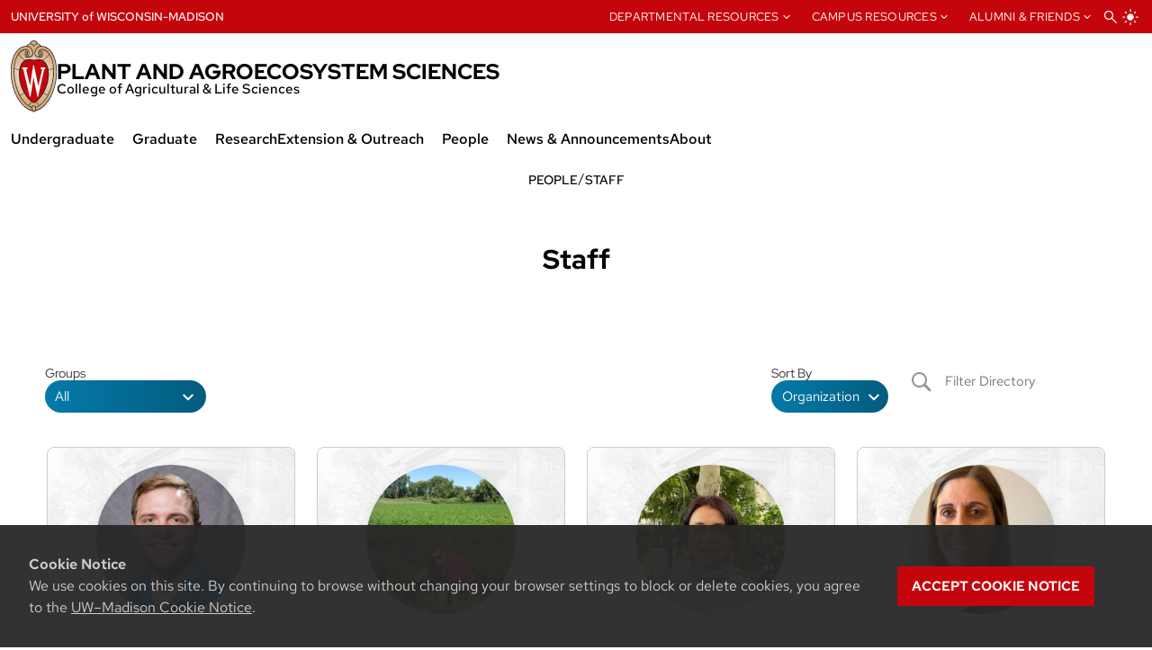

--- FILE ---
content_type: text/html; charset=UTF-8
request_url: https://pasdept.wisc.edu/people/staff/
body_size: 31120
content:
<!DOCTYPE html>
<html lang="en-US" class="">
<head>
	<meta charset="UTF-8">
	<meta name="viewport" content="width=device-width, initial-scale=1">
	<!-- <meta name="theme-color" content="#bc1e1e" /> -->

		
			<!-- Default Favicon -->
		<link rel="icon" href="https://pasdept.wisc.edu/wp-content/themes/calsv4/assets/favicon/favicon.ico" />
		<link rel="apple-touch-icon" sizes="180x180" href="https://pasdept.wisc.edu/wp-content/themes/calsv4/assets/favicon/apple-touch-icon.png">
		<link rel="icon" type="image/png" sizes="32x32" href="https://pasdept.wisc.edu/wp-content/themes/calsv4/assets/favicon/favicon-32x32.png">
		<link rel="icon" type="image/png" sizes="16x16" href="https://pasdept.wisc.edu/wp-content/themes/calsv4/assets/favicon/favicon-16x16.png">
		<link rel="manifest" href="https://pasdept.wisc.edu/wp-content/themes/calsv4/assets/favicon/site.webmanifest">
		<link rel="mask-icon" href="https://pasdept.wisc.edu/wp-content/themes/calsv4/assets/favicon/safari-pinned-tab.svg" color="#c5050c">
		<link rel="shortcut icon" href="https://pasdept.wisc.edu/wp-content/themes/calsv4/assets/favicon/favicon.ico">
	
			<!-- Google Analytics -->
		<script async src='https://www.googletagmanager.com/gtag/js?id=G-LT2JJFE01S'></script>
		<script>
			window.dataLayer = window.dataLayer || [];

			function gtag() {
				dataLayer.push(arguments);
			}

			gtag('js', new Date());
			gtag('config', 'G-LT2JJFE01S');
		</script>
  	
	
	
	
	
	<!-- SEO Meta Tags -->
	
	<script type="application/ld+json">
		{
			"@context" : "https://schema.org",
			"@type" : "WebSite",
			"name" : "Plant and Agroecosystem Sciences - College of Agricultural &amp; Life Sciences | UW Madison",
			"url" : "https://pasdept.wisc.edu/"
		}
  	</script>

			<!-- Generic Meta Tags -->
		<meta name="title" content="Staff">
		<meta name="description" content="">

		<!-- Open Graph Meta Tags -->
		<meta property="og:title" content="Staff">
		<meta property="og:description" content="">
		<meta property="og:url" content="https://pasdept.wisc.edu/people/staff/">
		<meta property="og:site_name" content="Plant and Agroecosystem Sciences - College of Agricultural &amp; Life Sciences | UW Madison">
		<meta property="og:type" content="website">
		<meta property="og:locale" content="en_US">

		
		

		<!-- Twitter Meta Tags -->
		<meta name="twitter:card" content="summary_large_image" />
		<meta name="twitter:title" content="Staff" />
		<meta name="twitter:description" content="" />
		
		

				
	<!-- WP Head -->
	<title>Staff &#8211; Plant and Agroecosystem Sciences</title>
<meta name='robots' content='max-image-preview:large' />
<link rel='dns-prefetch' href='//cdn.wisc.cloud' />
<link rel="alternate" type="application/rss+xml" title="Plant and Agroecosystem Sciences &raquo; Feed" href="https://pasdept.wisc.edu/feed/" />
<link rel="alternate" type="application/rss+xml" title="Plant and Agroecosystem Sciences &raquo; Comments Feed" href="https://pasdept.wisc.edu/comments/feed/" />
<link rel="alternate" title="oEmbed (JSON)" type="application/json+oembed" href="https://pasdept.wisc.edu/wp-json/oembed/1.0/embed?url=https%3A%2F%2Fpasdept.wisc.edu%2Fpeople%2Fstaff%2F" />
<link rel="alternate" title="oEmbed (XML)" type="text/xml+oembed" href="https://pasdept.wisc.edu/wp-json/oembed/1.0/embed?url=https%3A%2F%2Fpasdept.wisc.edu%2Fpeople%2Fstaff%2F&#038;format=xml" />
<style id='wp-img-auto-sizes-contain-inline-css' type='text/css'>
img:is([sizes=auto i],[sizes^="auto," i]){contain-intrinsic-size:3000px 1500px}
/*# sourceURL=wp-img-auto-sizes-contain-inline-css */
</style>
<style id='wp-emoji-styles-inline-css' type='text/css'>

	img.wp-smiley, img.emoji {
		display: inline !important;
		border: none !important;
		box-shadow: none !important;
		height: 1em !important;
		width: 1em !important;
		margin: 0 0.07em !important;
		vertical-align: -0.1em !important;
		background: none !important;
		padding: 0 !important;
	}
/*# sourceURL=wp-emoji-styles-inline-css */
</style>
<link rel='stylesheet' id='wp-block-library-css' href='https://pasdept.wisc.edu/wp-includes/css/dist/block-library/style.min.css?ver=2a8b0169070971441235fbf781029b8e' type='text/css' media='all' />
<style id='wp-block-button-inline-css' type='text/css'>
.wp-block-button__link{align-content:center;box-sizing:border-box;cursor:pointer;display:inline-block;height:100%;text-align:center;word-break:break-word}.wp-block-button__link.aligncenter{text-align:center}.wp-block-button__link.alignright{text-align:right}:where(.wp-block-button__link){border-radius:9999px;box-shadow:none;padding:calc(.667em + 2px) calc(1.333em + 2px);text-decoration:none}.wp-block-button[style*=text-decoration] .wp-block-button__link{text-decoration:inherit}.wp-block-buttons>.wp-block-button.has-custom-width{max-width:none}.wp-block-buttons>.wp-block-button.has-custom-width .wp-block-button__link{width:100%}.wp-block-buttons>.wp-block-button.has-custom-font-size .wp-block-button__link{font-size:inherit}.wp-block-buttons>.wp-block-button.wp-block-button__width-25{width:calc(25% - var(--wp--style--block-gap, .5em)*.75)}.wp-block-buttons>.wp-block-button.wp-block-button__width-50{width:calc(50% - var(--wp--style--block-gap, .5em)*.5)}.wp-block-buttons>.wp-block-button.wp-block-button__width-75{width:calc(75% - var(--wp--style--block-gap, .5em)*.25)}.wp-block-buttons>.wp-block-button.wp-block-button__width-100{flex-basis:100%;width:100%}.wp-block-buttons.is-vertical>.wp-block-button.wp-block-button__width-25{width:25%}.wp-block-buttons.is-vertical>.wp-block-button.wp-block-button__width-50{width:50%}.wp-block-buttons.is-vertical>.wp-block-button.wp-block-button__width-75{width:75%}.wp-block-button.is-style-squared,.wp-block-button__link.wp-block-button.is-style-squared{border-radius:0}.wp-block-button.no-border-radius,.wp-block-button__link.no-border-radius{border-radius:0!important}:root :where(.wp-block-button .wp-block-button__link.is-style-outline),:root :where(.wp-block-button.is-style-outline>.wp-block-button__link){border:2px solid;padding:.667em 1.333em}:root :where(.wp-block-button .wp-block-button__link.is-style-outline:not(.has-text-color)),:root :where(.wp-block-button.is-style-outline>.wp-block-button__link:not(.has-text-color)){color:currentColor}:root :where(.wp-block-button .wp-block-button__link.is-style-outline:not(.has-background)),:root :where(.wp-block-button.is-style-outline>.wp-block-button__link:not(.has-background)){background-color:initial;background-image:none}
/*# sourceURL=https://pasdept.wisc.edu/wp-includes/blocks/button/style.min.css */
</style>
<style id='wp-block-heading-inline-css' type='text/css'>
h1:where(.wp-block-heading).has-background,h2:where(.wp-block-heading).has-background,h3:where(.wp-block-heading).has-background,h4:where(.wp-block-heading).has-background,h5:where(.wp-block-heading).has-background,h6:where(.wp-block-heading).has-background{padding:1.25em 2.375em}h1.has-text-align-left[style*=writing-mode]:where([style*=vertical-lr]),h1.has-text-align-right[style*=writing-mode]:where([style*=vertical-rl]),h2.has-text-align-left[style*=writing-mode]:where([style*=vertical-lr]),h2.has-text-align-right[style*=writing-mode]:where([style*=vertical-rl]),h3.has-text-align-left[style*=writing-mode]:where([style*=vertical-lr]),h3.has-text-align-right[style*=writing-mode]:where([style*=vertical-rl]),h4.has-text-align-left[style*=writing-mode]:where([style*=vertical-lr]),h4.has-text-align-right[style*=writing-mode]:where([style*=vertical-rl]),h5.has-text-align-left[style*=writing-mode]:where([style*=vertical-lr]),h5.has-text-align-right[style*=writing-mode]:where([style*=vertical-rl]),h6.has-text-align-left[style*=writing-mode]:where([style*=vertical-lr]),h6.has-text-align-right[style*=writing-mode]:where([style*=vertical-rl]){rotate:180deg}
/*# sourceURL=https://pasdept.wisc.edu/wp-includes/blocks/heading/style.min.css */
</style>
<style id='wp-block-image-inline-css' type='text/css'>
.wp-block-image>a,.wp-block-image>figure>a{display:inline-block}.wp-block-image img{box-sizing:border-box;height:auto;max-width:100%;vertical-align:bottom}@media not (prefers-reduced-motion){.wp-block-image img.hide{visibility:hidden}.wp-block-image img.show{animation:show-content-image .4s}}.wp-block-image[style*=border-radius] img,.wp-block-image[style*=border-radius]>a{border-radius:inherit}.wp-block-image.has-custom-border img{box-sizing:border-box}.wp-block-image.aligncenter{text-align:center}.wp-block-image.alignfull>a,.wp-block-image.alignwide>a{width:100%}.wp-block-image.alignfull img,.wp-block-image.alignwide img{height:auto;width:100%}.wp-block-image .aligncenter,.wp-block-image .alignleft,.wp-block-image .alignright,.wp-block-image.aligncenter,.wp-block-image.alignleft,.wp-block-image.alignright{display:table}.wp-block-image .aligncenter>figcaption,.wp-block-image .alignleft>figcaption,.wp-block-image .alignright>figcaption,.wp-block-image.aligncenter>figcaption,.wp-block-image.alignleft>figcaption,.wp-block-image.alignright>figcaption{caption-side:bottom;display:table-caption}.wp-block-image .alignleft{float:left;margin:.5em 1em .5em 0}.wp-block-image .alignright{float:right;margin:.5em 0 .5em 1em}.wp-block-image .aligncenter{margin-left:auto;margin-right:auto}.wp-block-image :where(figcaption){margin-bottom:1em;margin-top:.5em}.wp-block-image.is-style-circle-mask img{border-radius:9999px}@supports ((-webkit-mask-image:none) or (mask-image:none)) or (-webkit-mask-image:none){.wp-block-image.is-style-circle-mask img{border-radius:0;-webkit-mask-image:url('data:image/svg+xml;utf8,<svg viewBox="0 0 100 100" xmlns="http://www.w3.org/2000/svg"><circle cx="50" cy="50" r="50"/></svg>');mask-image:url('data:image/svg+xml;utf8,<svg viewBox="0 0 100 100" xmlns="http://www.w3.org/2000/svg"><circle cx="50" cy="50" r="50"/></svg>');mask-mode:alpha;-webkit-mask-position:center;mask-position:center;-webkit-mask-repeat:no-repeat;mask-repeat:no-repeat;-webkit-mask-size:contain;mask-size:contain}}:root :where(.wp-block-image.is-style-rounded img,.wp-block-image .is-style-rounded img){border-radius:9999px}.wp-block-image figure{margin:0}.wp-lightbox-container{display:flex;flex-direction:column;position:relative}.wp-lightbox-container img{cursor:zoom-in}.wp-lightbox-container img:hover+button{opacity:1}.wp-lightbox-container button{align-items:center;backdrop-filter:blur(16px) saturate(180%);background-color:#5a5a5a40;border:none;border-radius:4px;cursor:zoom-in;display:flex;height:20px;justify-content:center;opacity:0;padding:0;position:absolute;right:16px;text-align:center;top:16px;width:20px;z-index:100}@media not (prefers-reduced-motion){.wp-lightbox-container button{transition:opacity .2s ease}}.wp-lightbox-container button:focus-visible{outline:3px auto #5a5a5a40;outline:3px auto -webkit-focus-ring-color;outline-offset:3px}.wp-lightbox-container button:hover{cursor:pointer;opacity:1}.wp-lightbox-container button:focus{opacity:1}.wp-lightbox-container button:focus,.wp-lightbox-container button:hover,.wp-lightbox-container button:not(:hover):not(:active):not(.has-background){background-color:#5a5a5a40;border:none}.wp-lightbox-overlay{box-sizing:border-box;cursor:zoom-out;height:100vh;left:0;overflow:hidden;position:fixed;top:0;visibility:hidden;width:100%;z-index:100000}.wp-lightbox-overlay .close-button{align-items:center;cursor:pointer;display:flex;justify-content:center;min-height:40px;min-width:40px;padding:0;position:absolute;right:calc(env(safe-area-inset-right) + 16px);top:calc(env(safe-area-inset-top) + 16px);z-index:5000000}.wp-lightbox-overlay .close-button:focus,.wp-lightbox-overlay .close-button:hover,.wp-lightbox-overlay .close-button:not(:hover):not(:active):not(.has-background){background:none;border:none}.wp-lightbox-overlay .lightbox-image-container{height:var(--wp--lightbox-container-height);left:50%;overflow:hidden;position:absolute;top:50%;transform:translate(-50%,-50%);transform-origin:top left;width:var(--wp--lightbox-container-width);z-index:9999999999}.wp-lightbox-overlay .wp-block-image{align-items:center;box-sizing:border-box;display:flex;height:100%;justify-content:center;margin:0;position:relative;transform-origin:0 0;width:100%;z-index:3000000}.wp-lightbox-overlay .wp-block-image img{height:var(--wp--lightbox-image-height);min-height:var(--wp--lightbox-image-height);min-width:var(--wp--lightbox-image-width);width:var(--wp--lightbox-image-width)}.wp-lightbox-overlay .wp-block-image figcaption{display:none}.wp-lightbox-overlay button{background:none;border:none}.wp-lightbox-overlay .scrim{background-color:#fff;height:100%;opacity:.9;position:absolute;width:100%;z-index:2000000}.wp-lightbox-overlay.active{visibility:visible}@media not (prefers-reduced-motion){.wp-lightbox-overlay.active{animation:turn-on-visibility .25s both}.wp-lightbox-overlay.active img{animation:turn-on-visibility .35s both}.wp-lightbox-overlay.show-closing-animation:not(.active){animation:turn-off-visibility .35s both}.wp-lightbox-overlay.show-closing-animation:not(.active) img{animation:turn-off-visibility .25s both}.wp-lightbox-overlay.zoom.active{animation:none;opacity:1;visibility:visible}.wp-lightbox-overlay.zoom.active .lightbox-image-container{animation:lightbox-zoom-in .4s}.wp-lightbox-overlay.zoom.active .lightbox-image-container img{animation:none}.wp-lightbox-overlay.zoom.active .scrim{animation:turn-on-visibility .4s forwards}.wp-lightbox-overlay.zoom.show-closing-animation:not(.active){animation:none}.wp-lightbox-overlay.zoom.show-closing-animation:not(.active) .lightbox-image-container{animation:lightbox-zoom-out .4s}.wp-lightbox-overlay.zoom.show-closing-animation:not(.active) .lightbox-image-container img{animation:none}.wp-lightbox-overlay.zoom.show-closing-animation:not(.active) .scrim{animation:turn-off-visibility .4s forwards}}@keyframes show-content-image{0%{visibility:hidden}99%{visibility:hidden}to{visibility:visible}}@keyframes turn-on-visibility{0%{opacity:0}to{opacity:1}}@keyframes turn-off-visibility{0%{opacity:1;visibility:visible}99%{opacity:0;visibility:visible}to{opacity:0;visibility:hidden}}@keyframes lightbox-zoom-in{0%{transform:translate(calc((-100vw + var(--wp--lightbox-scrollbar-width))/2 + var(--wp--lightbox-initial-left-position)),calc(-50vh + var(--wp--lightbox-initial-top-position))) scale(var(--wp--lightbox-scale))}to{transform:translate(-50%,-50%) scale(1)}}@keyframes lightbox-zoom-out{0%{transform:translate(-50%,-50%) scale(1);visibility:visible}99%{visibility:visible}to{transform:translate(calc((-100vw + var(--wp--lightbox-scrollbar-width))/2 + var(--wp--lightbox-initial-left-position)),calc(-50vh + var(--wp--lightbox-initial-top-position))) scale(var(--wp--lightbox-scale));visibility:hidden}}
/*# sourceURL=https://pasdept.wisc.edu/wp-includes/blocks/image/style.min.css */
</style>
<style id='wp-block-list-inline-css' type='text/css'>
ol,ul{box-sizing:border-box}:root :where(.wp-block-list.has-background){padding:1.25em 2.375em}
/*# sourceURL=https://pasdept.wisc.edu/wp-includes/blocks/list/style.min.css */
</style>
<style id='wp-block-buttons-inline-css' type='text/css'>
.wp-block-buttons{box-sizing:border-box}.wp-block-buttons.is-vertical{flex-direction:column}.wp-block-buttons.is-vertical>.wp-block-button:last-child{margin-bottom:0}.wp-block-buttons>.wp-block-button{display:inline-block;margin:0}.wp-block-buttons.is-content-justification-left{justify-content:flex-start}.wp-block-buttons.is-content-justification-left.is-vertical{align-items:flex-start}.wp-block-buttons.is-content-justification-center{justify-content:center}.wp-block-buttons.is-content-justification-center.is-vertical{align-items:center}.wp-block-buttons.is-content-justification-right{justify-content:flex-end}.wp-block-buttons.is-content-justification-right.is-vertical{align-items:flex-end}.wp-block-buttons.is-content-justification-space-between{justify-content:space-between}.wp-block-buttons.aligncenter{text-align:center}.wp-block-buttons:not(.is-content-justification-space-between,.is-content-justification-right,.is-content-justification-left,.is-content-justification-center) .wp-block-button.aligncenter{margin-left:auto;margin-right:auto;width:100%}.wp-block-buttons[style*=text-decoration] .wp-block-button,.wp-block-buttons[style*=text-decoration] .wp-block-button__link{text-decoration:inherit}.wp-block-buttons.has-custom-font-size .wp-block-button__link{font-size:inherit}.wp-block-buttons .wp-block-button__link{width:100%}.wp-block-button.aligncenter{text-align:center}
/*# sourceURL=https://pasdept.wisc.edu/wp-includes/blocks/buttons/style.min.css */
</style>
<style id='wp-block-columns-inline-css' type='text/css'>
.wp-block-columns{box-sizing:border-box;display:flex;flex-wrap:wrap!important}@media (min-width:782px){.wp-block-columns{flex-wrap:nowrap!important}}.wp-block-columns{align-items:normal!important}.wp-block-columns.are-vertically-aligned-top{align-items:flex-start}.wp-block-columns.are-vertically-aligned-center{align-items:center}.wp-block-columns.are-vertically-aligned-bottom{align-items:flex-end}@media (max-width:781px){.wp-block-columns:not(.is-not-stacked-on-mobile)>.wp-block-column{flex-basis:100%!important}}@media (min-width:782px){.wp-block-columns:not(.is-not-stacked-on-mobile)>.wp-block-column{flex-basis:0;flex-grow:1}.wp-block-columns:not(.is-not-stacked-on-mobile)>.wp-block-column[style*=flex-basis]{flex-grow:0}}.wp-block-columns.is-not-stacked-on-mobile{flex-wrap:nowrap!important}.wp-block-columns.is-not-stacked-on-mobile>.wp-block-column{flex-basis:0;flex-grow:1}.wp-block-columns.is-not-stacked-on-mobile>.wp-block-column[style*=flex-basis]{flex-grow:0}:where(.wp-block-columns){margin-bottom:1.75em}:where(.wp-block-columns.has-background){padding:1.25em 2.375em}.wp-block-column{flex-grow:1;min-width:0;overflow-wrap:break-word;word-break:break-word}.wp-block-column.is-vertically-aligned-top{align-self:flex-start}.wp-block-column.is-vertically-aligned-center{align-self:center}.wp-block-column.is-vertically-aligned-bottom{align-self:flex-end}.wp-block-column.is-vertically-aligned-stretch{align-self:stretch}.wp-block-column.is-vertically-aligned-bottom,.wp-block-column.is-vertically-aligned-center,.wp-block-column.is-vertically-aligned-top{width:100%}
/*# sourceURL=https://pasdept.wisc.edu/wp-includes/blocks/columns/style.min.css */
</style>
<style id='wp-block-group-inline-css' type='text/css'>
.wp-block-group{box-sizing:border-box}:where(.wp-block-group.wp-block-group-is-layout-constrained){position:relative}
/*# sourceURL=https://pasdept.wisc.edu/wp-includes/blocks/group/style.min.css */
</style>
<style id='wp-block-paragraph-inline-css' type='text/css'>
.is-small-text{font-size:.875em}.is-regular-text{font-size:1em}.is-large-text{font-size:2.25em}.is-larger-text{font-size:3em}.has-drop-cap:not(:focus):first-letter{float:left;font-size:8.4em;font-style:normal;font-weight:100;line-height:.68;margin:.05em .1em 0 0;text-transform:uppercase}body.rtl .has-drop-cap:not(:focus):first-letter{float:none;margin-left:.1em}p.has-drop-cap.has-background{overflow:hidden}:root :where(p.has-background){padding:1.25em 2.375em}:where(p.has-text-color:not(.has-link-color)) a{color:inherit}p.has-text-align-left[style*="writing-mode:vertical-lr"],p.has-text-align-right[style*="writing-mode:vertical-rl"]{rotate:180deg}
/*# sourceURL=https://pasdept.wisc.edu/wp-includes/blocks/paragraph/style.min.css */
</style>
<style id='wp-block-spacer-inline-css' type='text/css'>
.wp-block-spacer{clear:both}
/*# sourceURL=https://pasdept.wisc.edu/wp-includes/blocks/spacer/style.min.css */
</style>
<style id='outermost-icon-block-style-inline-css' type='text/css'>
.wp-block-outermost-icon-block{display:flex;line-height:0}.wp-block-outermost-icon-block.has-border-color{border:none}.wp-block-outermost-icon-block .has-icon-color svg,.wp-block-outermost-icon-block.has-icon-color svg{color:currentColor}.wp-block-outermost-icon-block .has-icon-color:not(.has-no-icon-fill-color) svg,.wp-block-outermost-icon-block.has-icon-color:not(.has-no-icon-fill-color) svg{fill:currentColor}.wp-block-outermost-icon-block .icon-container{box-sizing:border-box}.wp-block-outermost-icon-block a,.wp-block-outermost-icon-block svg{height:100%;transition:transform .1s ease-in-out;width:100%}.wp-block-outermost-icon-block a:hover{transform:scale(1.1)}.wp-block-outermost-icon-block svg{transform:rotate(var(--outermost--icon-block--transform-rotate,0deg)) scaleX(var(--outermost--icon-block--transform-scale-x,1)) scaleY(var(--outermost--icon-block--transform-scale-y,1))}.wp-block-outermost-icon-block .rotate-90,.wp-block-outermost-icon-block.rotate-90{--outermost--icon-block--transform-rotate:90deg}.wp-block-outermost-icon-block .rotate-180,.wp-block-outermost-icon-block.rotate-180{--outermost--icon-block--transform-rotate:180deg}.wp-block-outermost-icon-block .rotate-270,.wp-block-outermost-icon-block.rotate-270{--outermost--icon-block--transform-rotate:270deg}.wp-block-outermost-icon-block .flip-horizontal,.wp-block-outermost-icon-block.flip-horizontal{--outermost--icon-block--transform-scale-x:-1}.wp-block-outermost-icon-block .flip-vertical,.wp-block-outermost-icon-block.flip-vertical{--outermost--icon-block--transform-scale-y:-1}.wp-block-outermost-icon-block .flip-vertical.flip-horizontal,.wp-block-outermost-icon-block.flip-vertical.flip-horizontal{--outermost--icon-block--transform-scale-x:-1;--outermost--icon-block--transform-scale-y:-1}

/*# sourceURL=https://pasdept.wisc.edu/wp-content/plugins/cals-icons/build/style.css */
</style>
<style id='global-styles-inline-css' type='text/css'>
:root{--wp--preset--aspect-ratio--square: 1;--wp--preset--aspect-ratio--4-3: 4/3;--wp--preset--aspect-ratio--3-4: 3/4;--wp--preset--aspect-ratio--3-2: 3/2;--wp--preset--aspect-ratio--2-3: 2/3;--wp--preset--aspect-ratio--16-9: 16/9;--wp--preset--aspect-ratio--9-16: 9/16;--wp--preset--color--black: var(--cals-color-black);--wp--preset--color--cyan-bluish-gray: #abb8c3;--wp--preset--color--white: var(--cals-color-white);--wp--preset--color--pale-pink: #f78da7;--wp--preset--color--vivid-red: #cf2e2e;--wp--preset--color--luminous-vivid-orange: #ff6900;--wp--preset--color--luminous-vivid-amber: #fcb900;--wp--preset--color--light-green-cyan: #7bdcb5;--wp--preset--color--vivid-green-cyan: #00d084;--wp--preset--color--pale-cyan-blue: #8ed1fc;--wp--preset--color--vivid-cyan-blue: #0693e3;--wp--preset--color--vivid-purple: #9b51e0;--wp--preset--color--light-gray: var(--cals-color-gray-50);--wp--preset--color--gray-100: var(--cals-color-gray-100);--wp--preset--color--gray-200: var(--cals-color-gray-200);--wp--preset--color--medium-gray: var(--cals-color-gray-300);--wp--preset--color--gray: var(--cals-color-gray-600);--wp--preset--color--dark-gray: var(--cals-color-gray-900);--wp--preset--color--primary-red: var(--cals-color-primary-400);--wp--preset--color--secondary-red: var(--cals-color-primary-300);--wp--preset--color--light-red: var(--cals-color-primary-200);--wp--preset--color--very-light-red: var(--cals-color-primary-100);--wp--preset--color--primary-blue: var(--cals-color-secondary-400);--wp--preset--color--secondary-blue: var(--cals-color-secondary-300);--wp--preset--color--light-blue: var(--cals-color-secondary-200);--wp--preset--color--very-light-blue: var(--cals-color-secondary-100);--wp--preset--gradient--vivid-cyan-blue-to-vivid-purple: linear-gradient(135deg,rgb(6,147,227) 0%,rgb(155,81,224) 100%);--wp--preset--gradient--light-green-cyan-to-vivid-green-cyan: linear-gradient(135deg,rgb(122,220,180) 0%,rgb(0,208,130) 100%);--wp--preset--gradient--luminous-vivid-amber-to-luminous-vivid-orange: linear-gradient(135deg,rgb(252,185,0) 0%,rgb(255,105,0) 100%);--wp--preset--gradient--luminous-vivid-orange-to-vivid-red: linear-gradient(135deg,rgb(255,105,0) 0%,rgb(207,46,46) 100%);--wp--preset--gradient--very-light-gray-to-cyan-bluish-gray: linear-gradient(135deg,rgb(238,238,238) 0%,rgb(169,184,195) 100%);--wp--preset--gradient--cool-to-warm-spectrum: linear-gradient(135deg,rgb(74,234,220) 0%,rgb(151,120,209) 20%,rgb(207,42,186) 40%,rgb(238,44,130) 60%,rgb(251,105,98) 80%,rgb(254,248,76) 100%);--wp--preset--gradient--blush-light-purple: linear-gradient(135deg,rgb(255,206,236) 0%,rgb(152,150,240) 100%);--wp--preset--gradient--blush-bordeaux: linear-gradient(135deg,rgb(254,205,165) 0%,rgb(254,45,45) 50%,rgb(107,0,62) 100%);--wp--preset--gradient--luminous-dusk: linear-gradient(135deg,rgb(255,203,112) 0%,rgb(199,81,192) 50%,rgb(65,88,208) 100%);--wp--preset--gradient--pale-ocean: linear-gradient(135deg,rgb(255,245,203) 0%,rgb(182,227,212) 50%,rgb(51,167,181) 100%);--wp--preset--gradient--electric-grass: linear-gradient(135deg,rgb(202,248,128) 0%,rgb(113,206,126) 100%);--wp--preset--gradient--midnight: linear-gradient(135deg,rgb(2,3,129) 0%,rgb(40,116,252) 100%);--wp--preset--gradient--blue-to-darkblue: linear-gradient(150deg, var(--cals-color-secondary-400) 0%, var(--cals-color-secondary-300) 100%);--wp--preset--gradient--blue-to-lightblue: linear-gradient(150deg, var(--cals-color-secondary-300) 0%, var(--cals-color-secondary-200) 100%);--wp--preset--gradient--red-to-darkred: linear-gradient(150deg, var(--cals-color-primary-400) 0%, var(--cals-color-primary-300) 100%);--wp--preset--gradient--red-to-lightred: linear-gradient(150deg, var(--cals-color-primary-300) 0%, var(--cals-color-primary-200) 100%);--wp--preset--gradient--white-to-gray: linear-gradient(150deg, var(--cals-color-gray-50) 0%, var(--cals-color-gray-100) 100%);--wp--preset--gradient--black-to-transparent: linear-gradient(0deg, var(--cals-color-black) 0%, transparent 100%);--wp--preset--font-size--small: clamp(0.875rem, 0.875rem + ((1vw - 0.2rem) * 1), 0.875rem);--wp--preset--font-size--medium: clamp(1rem, 1rem + ((1vw - 0.2rem) * 0.145), 1.125rem);--wp--preset--font-size--large: clamp(1.75rem, 1.75rem + ((1vw - 0.2rem) * 0.145), 1.875rem);--wp--preset--font-size--x-large: 2.25rem;--wp--preset--font-size--2-x-large: clamp(2rem, 2rem + ((1vw - 0.2rem) * 1.159), 3rem);--wp--preset--font-family--red-hat-display: var(--cals-font-heading);--wp--preset--font-family--red-hat-text: var(--cals-font-text);--wp--preset--font-family--lora: var(--cals-font-serif);--wp--preset--spacing--20: 1rem;--wp--preset--spacing--30: clamp(1.5rem, 5vw, 2rem);--wp--preset--spacing--40: clamp(1.8rem, 1.8rem + ((1vw - 0.48rem) * 2.885), 3rem);--wp--preset--spacing--50: clamp(2.5rem, 8vw, 4.5rem);--wp--preset--spacing--60: clamp(3.75rem, 10vw, 7rem);--wp--preset--spacing--70: clamp(5rem, 5.25rem + ((1vw - 0.48rem) * 9.096), 8rem);--wp--preset--spacing--80: 5.06rem;--wp--preset--spacing--10: 0.5rem;--wp--preset--shadow--natural: 6px 6px 9px rgba(0, 0, 0, 0.2);--wp--preset--shadow--deep: 12px 12px 50px rgba(0, 0, 0, 0.4);--wp--preset--shadow--sharp: 6px 6px 0px rgba(0, 0, 0, 0.2);--wp--preset--shadow--outlined: 6px 6px 0px -3px rgb(255, 255, 255), 6px 6px rgb(0, 0, 0);--wp--preset--shadow--crisp: 6px 6px 0px rgb(0, 0, 0);}:root { --wp--style--global--content-size: 1200px;--wp--style--global--wide-size: 1700px; }:where(body) { margin: 0; }.wp-site-blocks { padding-top: var(--wp--style--root--padding-top); padding-bottom: var(--wp--style--root--padding-bottom); }.has-global-padding { padding-right: var(--wp--style--root--padding-right); padding-left: var(--wp--style--root--padding-left); }.has-global-padding > .alignfull { margin-right: calc(var(--wp--style--root--padding-right) * -1); margin-left: calc(var(--wp--style--root--padding-left) * -1); }.has-global-padding :where(:not(.alignfull.is-layout-flow) > .has-global-padding:not(.wp-block-block, .alignfull)) { padding-right: 0; padding-left: 0; }.has-global-padding :where(:not(.alignfull.is-layout-flow) > .has-global-padding:not(.wp-block-block, .alignfull)) > .alignfull { margin-left: 0; margin-right: 0; }.wp-site-blocks > .alignleft { float: left; margin-right: 2em; }.wp-site-blocks > .alignright { float: right; margin-left: 2em; }.wp-site-blocks > .aligncenter { justify-content: center; margin-left: auto; margin-right: auto; }:where(.is-layout-flex){gap: 0.5em;}:where(.is-layout-grid){gap: 0.5em;}.is-layout-flow > .alignleft{float: left;margin-inline-start: 0;margin-inline-end: 2em;}.is-layout-flow > .alignright{float: right;margin-inline-start: 2em;margin-inline-end: 0;}.is-layout-flow > .aligncenter{margin-left: auto !important;margin-right: auto !important;}.is-layout-constrained > .alignleft{float: left;margin-inline-start: 0;margin-inline-end: 2em;}.is-layout-constrained > .alignright{float: right;margin-inline-start: 2em;margin-inline-end: 0;}.is-layout-constrained > .aligncenter{margin-left: auto !important;margin-right: auto !important;}.is-layout-constrained > :where(:not(.alignleft):not(.alignright):not(.alignfull)){max-width: var(--wp--style--global--content-size);margin-left: auto !important;margin-right: auto !important;}.is-layout-constrained > .alignwide{max-width: var(--wp--style--global--wide-size);}body .is-layout-flex{display: flex;}.is-layout-flex{flex-wrap: wrap;align-items: center;}.is-layout-flex > :is(*, div){margin: 0;}body .is-layout-grid{display: grid;}.is-layout-grid > :is(*, div){margin: 0;}body{--wp--style--root--padding-top: 0px;--wp--style--root--padding-right: 0px;--wp--style--root--padding-bottom: 0px;--wp--style--root--padding-left: 0px;}a:where(:not(.wp-element-button)){text-decoration: underline;}:root :where(.wp-element-button, .wp-block-button__link){background-color: #32373c;border-width: 0;color: #fff;font-family: inherit;font-size: inherit;font-style: inherit;font-weight: inherit;letter-spacing: inherit;line-height: inherit;padding-top: calc(0.667em + 2px);padding-right: calc(1.333em + 2px);padding-bottom: calc(0.667em + 2px);padding-left: calc(1.333em + 2px);text-decoration: none;text-transform: inherit;}.has-black-color{color: var(--wp--preset--color--black) !important;}.has-cyan-bluish-gray-color{color: var(--wp--preset--color--cyan-bluish-gray) !important;}.has-white-color{color: var(--wp--preset--color--white) !important;}.has-pale-pink-color{color: var(--wp--preset--color--pale-pink) !important;}.has-vivid-red-color{color: var(--wp--preset--color--vivid-red) !important;}.has-luminous-vivid-orange-color{color: var(--wp--preset--color--luminous-vivid-orange) !important;}.has-luminous-vivid-amber-color{color: var(--wp--preset--color--luminous-vivid-amber) !important;}.has-light-green-cyan-color{color: var(--wp--preset--color--light-green-cyan) !important;}.has-vivid-green-cyan-color{color: var(--wp--preset--color--vivid-green-cyan) !important;}.has-pale-cyan-blue-color{color: var(--wp--preset--color--pale-cyan-blue) !important;}.has-vivid-cyan-blue-color{color: var(--wp--preset--color--vivid-cyan-blue) !important;}.has-vivid-purple-color{color: var(--wp--preset--color--vivid-purple) !important;}.has-light-gray-color{color: var(--wp--preset--color--light-gray) !important;}.has-gray-100-color{color: var(--wp--preset--color--gray-100) !important;}.has-gray-200-color{color: var(--wp--preset--color--gray-200) !important;}.has-medium-gray-color{color: var(--wp--preset--color--medium-gray) !important;}.has-gray-color{color: var(--wp--preset--color--gray) !important;}.has-dark-gray-color{color: var(--wp--preset--color--dark-gray) !important;}.has-primary-red-color{color: var(--wp--preset--color--primary-red) !important;}.has-secondary-red-color{color: var(--wp--preset--color--secondary-red) !important;}.has-light-red-color{color: var(--wp--preset--color--light-red) !important;}.has-very-light-red-color{color: var(--wp--preset--color--very-light-red) !important;}.has-primary-blue-color{color: var(--wp--preset--color--primary-blue) !important;}.has-secondary-blue-color{color: var(--wp--preset--color--secondary-blue) !important;}.has-light-blue-color{color: var(--wp--preset--color--light-blue) !important;}.has-very-light-blue-color{color: var(--wp--preset--color--very-light-blue) !important;}.has-black-background-color{background-color: var(--wp--preset--color--black) !important;}.has-cyan-bluish-gray-background-color{background-color: var(--wp--preset--color--cyan-bluish-gray) !important;}.has-white-background-color{background-color: var(--wp--preset--color--white) !important;}.has-pale-pink-background-color{background-color: var(--wp--preset--color--pale-pink) !important;}.has-vivid-red-background-color{background-color: var(--wp--preset--color--vivid-red) !important;}.has-luminous-vivid-orange-background-color{background-color: var(--wp--preset--color--luminous-vivid-orange) !important;}.has-luminous-vivid-amber-background-color{background-color: var(--wp--preset--color--luminous-vivid-amber) !important;}.has-light-green-cyan-background-color{background-color: var(--wp--preset--color--light-green-cyan) !important;}.has-vivid-green-cyan-background-color{background-color: var(--wp--preset--color--vivid-green-cyan) !important;}.has-pale-cyan-blue-background-color{background-color: var(--wp--preset--color--pale-cyan-blue) !important;}.has-vivid-cyan-blue-background-color{background-color: var(--wp--preset--color--vivid-cyan-blue) !important;}.has-vivid-purple-background-color{background-color: var(--wp--preset--color--vivid-purple) !important;}.has-light-gray-background-color{background-color: var(--wp--preset--color--light-gray) !important;}.has-gray-100-background-color{background-color: var(--wp--preset--color--gray-100) !important;}.has-gray-200-background-color{background-color: var(--wp--preset--color--gray-200) !important;}.has-medium-gray-background-color{background-color: var(--wp--preset--color--medium-gray) !important;}.has-gray-background-color{background-color: var(--wp--preset--color--gray) !important;}.has-dark-gray-background-color{background-color: var(--wp--preset--color--dark-gray) !important;}.has-primary-red-background-color{background-color: var(--wp--preset--color--primary-red) !important;}.has-secondary-red-background-color{background-color: var(--wp--preset--color--secondary-red) !important;}.has-light-red-background-color{background-color: var(--wp--preset--color--light-red) !important;}.has-very-light-red-background-color{background-color: var(--wp--preset--color--very-light-red) !important;}.has-primary-blue-background-color{background-color: var(--wp--preset--color--primary-blue) !important;}.has-secondary-blue-background-color{background-color: var(--wp--preset--color--secondary-blue) !important;}.has-light-blue-background-color{background-color: var(--wp--preset--color--light-blue) !important;}.has-very-light-blue-background-color{background-color: var(--wp--preset--color--very-light-blue) !important;}.has-black-border-color{border-color: var(--wp--preset--color--black) !important;}.has-cyan-bluish-gray-border-color{border-color: var(--wp--preset--color--cyan-bluish-gray) !important;}.has-white-border-color{border-color: var(--wp--preset--color--white) !important;}.has-pale-pink-border-color{border-color: var(--wp--preset--color--pale-pink) !important;}.has-vivid-red-border-color{border-color: var(--wp--preset--color--vivid-red) !important;}.has-luminous-vivid-orange-border-color{border-color: var(--wp--preset--color--luminous-vivid-orange) !important;}.has-luminous-vivid-amber-border-color{border-color: var(--wp--preset--color--luminous-vivid-amber) !important;}.has-light-green-cyan-border-color{border-color: var(--wp--preset--color--light-green-cyan) !important;}.has-vivid-green-cyan-border-color{border-color: var(--wp--preset--color--vivid-green-cyan) !important;}.has-pale-cyan-blue-border-color{border-color: var(--wp--preset--color--pale-cyan-blue) !important;}.has-vivid-cyan-blue-border-color{border-color: var(--wp--preset--color--vivid-cyan-blue) !important;}.has-vivid-purple-border-color{border-color: var(--wp--preset--color--vivid-purple) !important;}.has-light-gray-border-color{border-color: var(--wp--preset--color--light-gray) !important;}.has-gray-100-border-color{border-color: var(--wp--preset--color--gray-100) !important;}.has-gray-200-border-color{border-color: var(--wp--preset--color--gray-200) !important;}.has-medium-gray-border-color{border-color: var(--wp--preset--color--medium-gray) !important;}.has-gray-border-color{border-color: var(--wp--preset--color--gray) !important;}.has-dark-gray-border-color{border-color: var(--wp--preset--color--dark-gray) !important;}.has-primary-red-border-color{border-color: var(--wp--preset--color--primary-red) !important;}.has-secondary-red-border-color{border-color: var(--wp--preset--color--secondary-red) !important;}.has-light-red-border-color{border-color: var(--wp--preset--color--light-red) !important;}.has-very-light-red-border-color{border-color: var(--wp--preset--color--very-light-red) !important;}.has-primary-blue-border-color{border-color: var(--wp--preset--color--primary-blue) !important;}.has-secondary-blue-border-color{border-color: var(--wp--preset--color--secondary-blue) !important;}.has-light-blue-border-color{border-color: var(--wp--preset--color--light-blue) !important;}.has-very-light-blue-border-color{border-color: var(--wp--preset--color--very-light-blue) !important;}.has-vivid-cyan-blue-to-vivid-purple-gradient-background{background: var(--wp--preset--gradient--vivid-cyan-blue-to-vivid-purple) !important;}.has-light-green-cyan-to-vivid-green-cyan-gradient-background{background: var(--wp--preset--gradient--light-green-cyan-to-vivid-green-cyan) !important;}.has-luminous-vivid-amber-to-luminous-vivid-orange-gradient-background{background: var(--wp--preset--gradient--luminous-vivid-amber-to-luminous-vivid-orange) !important;}.has-luminous-vivid-orange-to-vivid-red-gradient-background{background: var(--wp--preset--gradient--luminous-vivid-orange-to-vivid-red) !important;}.has-very-light-gray-to-cyan-bluish-gray-gradient-background{background: var(--wp--preset--gradient--very-light-gray-to-cyan-bluish-gray) !important;}.has-cool-to-warm-spectrum-gradient-background{background: var(--wp--preset--gradient--cool-to-warm-spectrum) !important;}.has-blush-light-purple-gradient-background{background: var(--wp--preset--gradient--blush-light-purple) !important;}.has-blush-bordeaux-gradient-background{background: var(--wp--preset--gradient--blush-bordeaux) !important;}.has-luminous-dusk-gradient-background{background: var(--wp--preset--gradient--luminous-dusk) !important;}.has-pale-ocean-gradient-background{background: var(--wp--preset--gradient--pale-ocean) !important;}.has-electric-grass-gradient-background{background: var(--wp--preset--gradient--electric-grass) !important;}.has-midnight-gradient-background{background: var(--wp--preset--gradient--midnight) !important;}.has-blue-to-darkblue-gradient-background{background: var(--wp--preset--gradient--blue-to-darkblue) !important;}.has-blue-to-lightblue-gradient-background{background: var(--wp--preset--gradient--blue-to-lightblue) !important;}.has-red-to-darkred-gradient-background{background: var(--wp--preset--gradient--red-to-darkred) !important;}.has-red-to-lightred-gradient-background{background: var(--wp--preset--gradient--red-to-lightred) !important;}.has-white-to-gray-gradient-background{background: var(--wp--preset--gradient--white-to-gray) !important;}.has-black-to-transparent-gradient-background{background: var(--wp--preset--gradient--black-to-transparent) !important;}.has-small-font-size{font-size: var(--wp--preset--font-size--small) !important;}.has-medium-font-size{font-size: var(--wp--preset--font-size--medium) !important;}.has-large-font-size{font-size: var(--wp--preset--font-size--large) !important;}.has-x-large-font-size{font-size: var(--wp--preset--font-size--x-large) !important;}.has-2-x-large-font-size{font-size: var(--wp--preset--font-size--2-x-large) !important;}.has-red-hat-display-font-family{font-family: var(--wp--preset--font-family--red-hat-display) !important;}.has-red-hat-text-font-family{font-family: var(--wp--preset--font-family--red-hat-text) !important;}.has-lora-font-family{font-family: var(--wp--preset--font-family--lora) !important;}
:where(.wp-block-columns.is-layout-flex){gap: 2em;}:where(.wp-block-columns.is-layout-grid){gap: 2em;}
/*# sourceURL=global-styles-inline-css */
</style>
<style id='core-block-supports-inline-css' type='text/css'>
.wp-elements-02ad77dfe832c395457aa42f9e2f84b9 a:where(:not(.wp-element-button)){color:var(--wp--preset--color--white);}.wp-container-core-buttons-is-layout-fdcfc74e{justify-content:flex-start;}.wp-container-core-columns-is-layout-9d6595d7{flex-wrap:nowrap;}.wp-container-core-buttons-is-layout-16018d1d{justify-content:center;}.wp-container-core-group-is-layout-35c480ab > :where(:not(.alignleft):not(.alignright):not(.alignfull)){max-width:1200px;margin-left:auto !important;margin-right:auto !important;}.wp-container-core-group-is-layout-35c480ab > .alignwide{max-width:1200px;}.wp-container-core-group-is-layout-35c480ab .alignfull{max-width:none;}.wp-container-core-group-is-layout-35c480ab > .alignfull{margin-right:calc(var(--wp--preset--spacing--30) * -1);margin-left:calc(var(--wp--preset--spacing--30) * -1);}
/*# sourceURL=core-block-supports-inline-css */
</style>

<link rel='stylesheet' id='cals-network-footer-css' href='https://pasdept.wisc.edu/wp-content/plugins/cals-admin-tools/features/includes/FooterLinks/style.css?ver=1.0.0' type='text/css' media='all' />
<link rel='stylesheet' id='calsv4-frontend-css' href='https://pasdept.wisc.edu/wp-content/themes/calsv4/build/css/frontend.css?ver=41a758125e406c010a9a' type='text/css' media='' />
<script type="text/javascript" src="https://pasdept.wisc.edu/wp-includes/js/jquery/jquery.min.js?ver=3.7.1" id="jquery-core-js"></script>
<script type="text/javascript" src="https://pasdept.wisc.edu/wp-includes/js/jquery/jquery-migrate.min.js?ver=3.4.1" id="jquery-migrate-js"></script>
<script type="text/javascript" src="https://pasdept.wisc.edu/wp-content/plugins/directory/template-parts/nativejs/isotope.min.js?ver=3.0.6" id="cals-cpdp-frontend-scripts-isotope-js"></script>
<script type="text/javascript" src="https://pasdept.wisc.edu/wp-content/plugins/directory/template-parts/nativejs/directoryfilter.js?ver=1.3.2b" id="cals-cpdp-frontend-scripts-directoryfilters-js"></script>
<link rel="https://api.w.org/" href="https://pasdept.wisc.edu/wp-json/" /><link rel="alternate" title="JSON" type="application/json" href="https://pasdept.wisc.edu/wp-json/wp/v2/pages/5086" /><link rel="EditURI" type="application/rsd+xml" title="RSD" href="https://pasdept.wisc.edu/xmlrpc.php?rsd" />

<link rel="canonical" href="https://pasdept.wisc.edu/people/staff/" />
<link rel='shortlink' href='https://pasdept.wisc.edu/?p=5086' />
</head>

<body class="wp-singular page-template-default page page-id-5086 page-child parent-pageid-5007 wp-embed-responsive wp-theme-calsv4 use-wide-layout">
	<div id="page" class="site">
		<a tabindex="2" class="skip-link screen-reader-text" href="#content">Skip to content</a>

					<!-- Search Popup -->
			<dialog id="search_modal">
				<div class="mt-lg form-container">
					<form role="search" method="get" class="search search--center search--rounded mb" action="https://pasdept.wisc.edu/">
    <div class="search__label mb">
        <label class="w-100">
            <span class="screen-reader-text">Search</span>
            <input type="search" class="search__input" placeholder="Search" value="" name="s" />
        </label>
        
        <button type="submit" class="search__submit" title="Search" aria-label="Search">
            <svg xmlns="http://www.w3.org/2000/svg" aria-label="Search Icon" height="24px" viewBox="0 -960 960 960" width="24px"><path d="M781.69-136.92 530.46-388.16q-30 24.77-69 38.77-39 14-80.69 14-102.55 0-173.58-71.01-71.03-71.01-71.03-173.54 0-102.52 71.01-173.6 71.01-71.07 173.54-71.07 102.52 0 173.6 71.03 71.07 71.03 71.07 173.58 0 42.85-14.38 81.85-14.39 39-38.39 67.84l251.23 251.23-42.15 42.16ZM380.77-395.38q77.31 0 130.96-53.66 53.66-53.65 53.66-130.96t-53.66-130.96q-53.65-53.66-130.96-53.66t-130.96 53.66Q196.15-657.31 196.15-580t53.66 130.96q53.65 53.66 130.96 53.66Z"/></svg>
        </button>
    </div>
</form>					<ul class="search__suggestions"></ul>
					<template id="search__suggestions-result">
						<li>
							<a>
								<span class="post_title"></span>
							</a>
						</li>
					</template>
				</div>
				<button id="search_close" aria-label="Close Search">
					<svg xmlns="http://www.w3.org/2000/svg" height="36px" viewBox="0 -960 960 960" width="36px" fill="#5f6368"><path d="M481-419.85 283.08-220.92q-13.31 13.3-30.89 13-17.57-.31-31.27-14-12.69-13.7-12.19-30.08t13.19-30.08L418.85-480 220.92-679.92q-12.3-13.31-12.5-29.89-.19-16.57 12.5-30.27 13.7-13.69 31.08-14.19t31.08 13.19L481-542.15l195.92-198.93q13.31-13.3 30.89-13 17.57.31 31.27 14 12.69 13.7 12.19 30.08t-13.19 30.08L541.15-480l196.93 197.92q12.3 12.31 13 29.39.69 17.07-12 30.77-13.7 13.69-31.08 14.19t-31.08-13.19L481-419.85Z"/></svg>
				</button>
			</dialog>
		
		<header class="site-header">
			
			<!-- Lower Main Menu (coded first for tabindexing) -->
			<div class="header-main__container">
				<div class="header-main">
					<!-- Site Logo -->
					<div class="header-main__logo-container">
													<figure class="header-main__logo">
																	<img src="https://pasdept.wisc.edu/wp-content/themes/calsv4/assets/images/uw-crest-web.svg" alt="UW Crest" id="uw-crest">
															</figure>
																			<a tabindex="2" class="header-main__logo-link" href="https://pasdept.wisc.edu/" rel="home">
								<div class="header-main__title-container">
									
																			<!-- Tagline is below the title -->
																					<span class="header-main__title">
												Plant and Agroecosystem Sciences											</span>
										
																					<p class="header-main__tagline">
												College of Agricultural &amp; Life Sciences											</p>
																											</div>
							</a>
											</div>

					<!-- Hamburger Menu -->
					<button id="mobile_toggle" aria-controls="nav_main" aria-label="Toggle Menu" aria-expanded="false">
						<span class="hamburger-line" id="hamburger_1"></span>
						<span class="hamburger-line" id="hamburger_2"></span>
						<span class="hamburger-line" id="hamburger_3"></span>
					</button>

					<!-- Main Nav -->
					<div id="nav_main" class="header-main__nav-container">
						<div class="header-main__nav">
															<nav class="">
									<div class="menu-main-navigation-menu-container"><ul id="menu-main-navigation-menu" class="menu"><li id="menu-item-22005" class="menu-item menu-item-type-post_type menu-item-object-page menu-item-has-children"><a href="https://pasdept.wisc.edu/undergraduate/"><span class="menu-item-content"><span class="menu-item-title">Undergraduate</span></span></a>
<ul class="sub-menu">
	<li id="menu-item-24215" class="menu-item menu-item-type-post_type menu-item-object-page"><a href="https://pasdept.wisc.edu/undergraduate/plant-science-technology-major-2/"><span class="menu-item-content"><span class="menu-item-title">Plant Science &amp; Technology Major</span></span></a></li>
	<li id="menu-item-22127" class="menu-item menu-item-type-post_type menu-item-object-page"><a href="https://pasdept.wisc.edu/undergraduate/agroecology-major/"><span class="menu-item-content"><span class="menu-item-title">Agroecology Major</span></span></a></li>
	<li id="menu-item-21067" class="menu-item menu-item-type-post_type menu-item-object-page"><a href="https://pasdept.wisc.edu/undergraduate/agronomy-major/"><span class="menu-item-content"><span class="menu-item-title">Agronomy Major</span></span></a></li>
	<li id="menu-item-21065" class="menu-item menu-item-type-post_type menu-item-object-page"><a href="https://pasdept.wisc.edu/undergraduate/horticulture-major/"><span class="menu-item-content"><span class="menu-item-title">Horticulture Major</span></span></a></li>
	<li id="menu-item-17545" class="menu-item menu-item-type-post_type menu-item-object-page"><a href="https://pasdept.wisc.edu/undergraduate/undergraduate-research-opportunities/"><span class="menu-item-content"><span class="menu-item-title">Research Opportunities</span></span></a></li>
	<li id="menu-item-21607" class="menu-item menu-item-type-custom menu-item-object-custom"><a href="https://cals.wisc.edu/academics/undergraduate/funding-your-education/cals-scholarships/#how-do-i-apply-for-cals-scholarships"><span class="menu-item-content"><span class="menu-item-title">Scholarships</span></span></a></li>
	<li id="menu-item-21600" class="menu-item menu-item-type-post_type menu-item-object-page"><a href="https://pasdept.wisc.edu/undergraduate/student-orgs/"><span class="menu-item-content"><span class="menu-item-title">Student Orgs</span></span></a></li>
	<li id="menu-item-16334" class="menu-item menu-item-type-post_type menu-item-object-page"><a href="https://pasdept.wisc.edu/undergraduate/forms/"><span class="menu-item-content"><span class="menu-item-title">Forms</span></span></a></li>
</ul>
</li>
<li id="menu-item-21074" class="menu-item menu-item-type-custom menu-item-object-custom menu-item-has-children"><a href="https://pasdept.wisc.edu/graduate-programs/"><span class="menu-item-content"><span class="menu-item-title">Graduate</span></span></a>
<ul class="sub-menu">
	<li id="menu-item-18150" class="menu-item menu-item-type-custom menu-item-object-custom"><a href="https://agroecology.wisc.edu/"><span class="menu-item-content"><span class="menu-item-title">Agroecology</span></span></a></li>
	<li id="menu-item-21658" class="menu-item menu-item-type-post_type menu-item-object-page"><a href="https://pasdept.wisc.edu/agronomy-graduate/"><span class="menu-item-content"><span class="menu-item-title">Agronomy</span></span></a></li>
	<li id="menu-item-21699" class="menu-item menu-item-type-post_type menu-item-object-page"><a href="https://pasdept.wisc.edu/horticulture-graduate/"><span class="menu-item-content"><span class="menu-item-title">Horticulture</span></span></a></li>
	<li id="menu-item-18151" class="menu-item menu-item-type-custom menu-item-object-custom"><a href="https://plantbreeding.wisc.edu/about/general-information/"><span class="menu-item-content"><span class="menu-item-title">Plant Breeding &#038; Plant Genetics</span></span></a></li>
	<li id="menu-item-23133" class="menu-item menu-item-type-post_type menu-item-object-page"><a href="https://pasdept.wisc.edu/plant-science-technology-graduate-programs/"><span class="menu-item-content"><span class="menu-item-title">Plant Science &#038; Technology</span></span></a></li>
	<li id="menu-item-19844" class="menu-item menu-item-type-post_type menu-item-object-page"><a href="https://pasdept.wisc.edu/graduate-student-resources/"><span class="menu-item-content"><span class="menu-item-title">Graduate Student Resources</span></span></a></li>
</ul>
</li>
<li id="menu-item-12536" class="menu-item menu-item-type-post_type menu-item-object-page"><a href="https://pasdept.wisc.edu/research/"><span class="menu-item-content"><span class="menu-item-title">Research</span></span></a></li>
<li id="menu-item-17000" class="menu-item menu-item-type-post_type menu-item-object-page menu-item-has-children"><a href="https://pasdept.wisc.edu/extension-outreach/"><span class="menu-item-content"><span class="menu-item-title">Extension &#038; Outreach</span></span></a>
<ul class="sub-menu">
	<li id="menu-item-23644" class="menu-item menu-item-type-custom menu-item-object-custom"><a href="https://badgercropnetwork.com/"><span class="menu-item-content"><span class="menu-item-title">Badger Crop Network</span></span></a></li>
	<li id="menu-item-23645" class="menu-item menu-item-type-custom menu-item-object-custom"><a href="https://foragesystems.cals.wisc.edu/"><span class="menu-item-content"><span class="menu-item-title">Forage Systems Agroecology</span></span></a></li>
	<li id="menu-item-23646" class="menu-item menu-item-type-custom menu-item-object-custom"><a href="https://renzweedscience.cals.wisc.edu/"><span class="menu-item-content"><span class="menu-item-title">Forage and Invasive Weeds</span></span></a></li>
	<li id="menu-item-20038" class="menu-item menu-item-type-custom menu-item-object-custom"><a href="http://fruit.wisc.edu/"><span class="menu-item-content"><span class="menu-item-title">UW Fruit Crops</span></span></a></li>
	<li id="menu-item-23647" class="menu-item menu-item-type-custom menu-item-object-custom"><a href="https://cals.wisc.edu/extension-outreach/"><span class="menu-item-content"><span class="menu-item-title">CALS Extension and Outreach</span></span></a></li>
</ul>
</li>
<li id="menu-item-11923" class="menu-item menu-item-type-post_type menu-item-object-page current-page-ancestor current-menu-ancestor current-menu-parent current-page-parent current_page_parent current_page_ancestor menu-item-has-children"><a href="https://pasdept.wisc.edu/people/"><span class="menu-item-content"><span class="menu-item-title">People</span></span></a>
<ul class="sub-menu">
	<li id="menu-item-12178" class="menu-item menu-item-type-post_type menu-item-object-page"><a href="https://pasdept.wisc.edu/people/administration/"><span class="menu-item-content"><span class="menu-item-title">Department Administration</span></span></a></li>
	<li id="menu-item-18916" class="menu-item menu-item-type-post_type menu-item-object-page"><a href="https://pasdept.wisc.edu/people/faculty/"><span class="menu-item-content"><span class="menu-item-title">Faculty</span></span></a></li>
	<li id="menu-item-18915" class="menu-item menu-item-type-post_type menu-item-object-page"><a href="https://pasdept.wisc.edu/people/graduate-students/"><span class="menu-item-content"><span class="menu-item-title">Graduate Students</span></span></a></li>
	<li id="menu-item-12632" class="menu-item menu-item-type-post_type menu-item-object-page"><a href="https://pasdept.wisc.edu/people/research-associates/"><span class="menu-item-content"><span class="menu-item-title">Research Associates</span></span></a></li>
	<li id="menu-item-12202" class="menu-item menu-item-type-post_type menu-item-object-page current-menu-item page_item page-item-5086 current_page_item"><a href="https://pasdept.wisc.edu/people/staff/"><span class="menu-item-content"><span class="menu-item-title">Staff</span></span></a></li>
</ul>
</li>
<li id="menu-item-11055" class="menu-item menu-item-type-post_type menu-item-object-page"><a href="https://pasdept.wisc.edu/news/"><span class="menu-item-content"><span class="menu-item-title">News &#038; Announcements</span></span></a></li>
<li id="menu-item-16999" class="menu-item menu-item-type-post_type menu-item-object-page"><a href="https://pasdept.wisc.edu/about/"><span class="menu-item-content"><span class="menu-item-title">About</span></span></a></li>
</ul></div>								</nav>
														<nav class="resources__nav--mobile">
								<div class="menu-resources-menu-container"><ul id="menu-resources-menu" class="menu"><li id="menu-item-17041" class="menu-item menu-item-type-post_type menu-item-object-page menu-item-has-children menu-item-17041"><a href="https://pasdept.wisc.edu/departmental-resources/">Departmental Resources</a>
<ul class="sub-menu">
	<li id="menu-item-17048" class="menu-item menu-item-type-post_type menu-item-object-page menu-item-17048"><a href="https://pasdept.wisc.edu/departmental-resources/facilities/">Department Facilities &#038; Agricultural Research Stations (ARS)</a></li>
	<li id="menu-item-18765" class="menu-item menu-item-type-post_type menu-item-object-page menu-item-18765"><a href="https://pasdept.wisc.edu/departmental-resources/instructional-facilities-and-scheduling/">Instructional Facilities and Scheduling</a></li>
	<li id="menu-item-17049" class="menu-item menu-item-type-post_type menu-item-object-page menu-item-17049"><a href="https://pasdept.wisc.edu/departmental-resources/dei-resources/">Diversity, Equity &#038; Inclusion Resources</a></li>
</ul>
</li>
<li id="menu-item-17765" class="menu-item menu-item-type-custom menu-item-object-custom menu-item-has-children menu-item-17765"><a href="#">Campus Resources</a>
<ul class="sub-menu">
	<li id="menu-item-17043" class="menu-item menu-item-type-custom menu-item-object-custom menu-item-17043"><a href="https://my.wisc.edu">My UW</a></li>
	<li id="menu-item-17045" class="menu-item menu-item-type-custom menu-item-object-custom menu-item-17045"><a href="https://www.map.wisc.edu/">Campus Map</a></li>
	<li id="menu-item-20354" class="menu-item menu-item-type-custom menu-item-object-custom menu-item-20354"><a href="https://transportation.wisc.edu/help-center/">Transportation Services</a></li>
</ul>
</li>
<li id="menu-item-17008" class="menu-item menu-item-type-post_type menu-item-object-page menu-item-has-children menu-item-17008"><a href="https://pasdept.wisc.edu/alumni-friends/">Alumni &#038; Friends</a>
<ul class="sub-menu">
	<li id="menu-item-17027" class="menu-item menu-item-type-custom menu-item-object-custom menu-item-17027"><a href="https://pasdept.wisc.edu/alumni-friends/#connect-with-us">Connect With Us</a></li>
	<li id="menu-item-17026" class="menu-item menu-item-type-custom menu-item-object-custom menu-item-17026"><a href="https://pasdept.wisc.edu/alumni-friends/#ways-to-give-back">I Want to Give Back</a></li>
	<li id="menu-item-17025" class="menu-item menu-item-type-custom menu-item-object-custom menu-item-17025"><a href="https://pasdept.wisc.edu/alumni-friends/#departmental-newsletters">Departmental Newsletters</a></li>
</ul>
</li>
</ul></div>							</nav>
						</div>
					</div>
				</div>
			</div>

			<!-- Top Red UW Resources Bar -->
			<div class="resources__container" data-color="primary">
				<div class="resources">
											<a class="resources__campus-title" href="https://wisc.edu/">
															<span class="resources__campus-title--lg">UNIVERSITY <i>of</i> WISCONSIN-MADISON</span>
								<span class="resources__campus-title--sm">UW-MADISON</span>
													</a>
					
					<div class="resources__menu">
						<nav class="resources__nav">
							<div class="menu-resources-menu-container"><ul id="menu-resources-menu-1" class="menu"><li class="menu-item menu-item-type-post_type menu-item-object-page menu-item-has-children menu-item-17041"><a href="https://pasdept.wisc.edu/departmental-resources/">Departmental Resources</a>
<ul class="sub-menu">
	<li class="menu-item menu-item-type-post_type menu-item-object-page menu-item-17048"><a href="https://pasdept.wisc.edu/departmental-resources/facilities/">Department Facilities &#038; Agricultural Research Stations (ARS)</a></li>
	<li class="menu-item menu-item-type-post_type menu-item-object-page menu-item-18765"><a href="https://pasdept.wisc.edu/departmental-resources/instructional-facilities-and-scheduling/">Instructional Facilities and Scheduling</a></li>
	<li class="menu-item menu-item-type-post_type menu-item-object-page menu-item-17049"><a href="https://pasdept.wisc.edu/departmental-resources/dei-resources/">Diversity, Equity &#038; Inclusion Resources</a></li>
</ul>
</li>
<li class="menu-item menu-item-type-custom menu-item-object-custom menu-item-has-children menu-item-17765"><a href="#">Campus Resources</a>
<ul class="sub-menu">
	<li class="menu-item menu-item-type-custom menu-item-object-custom menu-item-17043"><a href="https://my.wisc.edu">My UW</a></li>
	<li class="menu-item menu-item-type-custom menu-item-object-custom menu-item-17045"><a href="https://www.map.wisc.edu/">Campus Map</a></li>
	<li class="menu-item menu-item-type-custom menu-item-object-custom menu-item-20354"><a href="https://transportation.wisc.edu/help-center/">Transportation Services</a></li>
</ul>
</li>
<li class="menu-item menu-item-type-post_type menu-item-object-page menu-item-has-children menu-item-17008"><a href="https://pasdept.wisc.edu/alumni-friends/">Alumni &#038; Friends</a>
<ul class="sub-menu">
	<li class="menu-item menu-item-type-custom menu-item-object-custom menu-item-17027"><a href="https://pasdept.wisc.edu/alumni-friends/#connect-with-us">Connect With Us</a></li>
	<li class="menu-item menu-item-type-custom menu-item-object-custom menu-item-17026"><a href="https://pasdept.wisc.edu/alumni-friends/#ways-to-give-back">I Want to Give Back</a></li>
	<li class="menu-item menu-item-type-custom menu-item-object-custom menu-item-17025"><a href="https://pasdept.wisc.edu/alumni-friends/#departmental-newsletters">Departmental Newsletters</a></li>
</ul>
</li>
</ul></div>						</nav>

													<button id="search_open" aria-label="Open Search" title="Open Search" tabindex="3">
								<svg xmlns="http://www.w3.org/2000/svg" height="20px" viewBox="0 -960 960 960" width="20px" fill="var(--cals-color-white--global)"><path d="M380.77-335.39q-102.46 0-173.54-71.07-71.07-71.08-71.07-173.54t71.07-173.54q71.08-71.07 173.54-71.07t173.54 71.07q71.07 71.08 71.07 173.54 0 42.85-14.38 81.85-14.39 39-38.39 67.84l230.16 230.16q8.31 8.3 8.5 20.88.19 12.58-8.5 21.27t-21.08 8.69q-12.38 0-21.07-8.69L530.46-388.16q-30 24.77-69 38.77-39 14-80.69 14Zm0-59.99q77.31 0 130.96-53.66 53.66-53.65 53.66-130.96t-53.66-130.96q-53.65-53.66-130.96-53.66t-130.96 53.66Q196.15-657.31 196.15-580t53.66 130.96q53.65 53.66 130.96 53.66Z"/></svg>
							</button>
						
													<button id="darkmode_toggle" title="Dark Mode Toggle" class="">
								<span class="darkmode__icon--dark">
									<svg xmlns="http://www.w3.org/2000/svg" height="20px" viewBox="0 -960 960 960" width="20px"><path d="M481.15-140Q339-140 240.08-238.92 141.16-337.85 141.16-480q0-118.38 73.26-210.46 73.27-92.08 195.19-118.69 12.62-3.16 22.23.61 9.62 3.77 15.62 11.23 6 7.47 7.08 18.12 1.07 10.65-5 21.27-12.39 22.54-18.39 46.92-6 24.39-6 51 0 98.46 68.77 167.23T661.15-424q29.47 0 56.31-7.46 26.85-7.46 47-17.31 9.85-4.3 19.23-3.04 9.39 1.27 16.08 6.27 7.31 5 10.88 13.66 3.58 8.65.81 20.34-21.31 118-114.81 194.77Q603.15-140 481.15-140Z"/></svg>
								</span>
								<span class="darkmode__icon--light">
									<svg xmlns="http://www.w3.org/2000/svg" height="20px" viewBox="0 -960 960 960" width="20px"><path d="M480-300q-74.92 0-127.46-52.54Q300-405.08 300-480q0-74.92 52.54-127.46Q405.08-660 480-660q74.92 0 127.46 52.54Q660-554.92 660-480q0 74.92-52.54 127.46Q554.92-300 480-300ZM80-450q-12.75 0-21.37-8.63Q50-467.26 50-480.01q0-12.76 8.63-21.37Q67.25-510 80-510h90q12.75 0 21.38 8.63 8.62 8.63 8.62 21.38 0 12.76-8.62 21.37Q182.75-450 170-450H80Zm710 0q-12.75 0-21.38-8.63-8.62-8.63-8.62-21.38 0-12.76 8.62-21.37Q777.25-510 790-510h90q12.75 0 21.37 8.63 8.63 8.63 8.63 21.38 0 12.76-8.63 21.37Q892.75-450 880-450h-90ZM479.99-760q-12.76 0-21.37-8.62Q450-777.25 450-790v-90q0-12.75 8.63-21.37 8.63-8.63 21.38-8.63 12.76 0 21.37 8.63Q510-892.75 510-880v90q0 12.75-8.63 21.38-8.63 8.62-21.38 8.62Zm0 710q-12.76 0-21.37-8.63Q450-67.25 450-80v-90q0-12.75 8.63-21.38 8.63-8.62 21.38-8.62 12.76 0 21.37 8.62Q510-182.75 510-170v90q0 12.75-8.63 21.37Q492.74-50 479.99-50ZM240.23-678.38l-50.31-48.93q-8.92-8.31-8.61-20.88.31-12.58 8.73-21.89 9.19-9.3 21.58-9.3 12.38 0 21.07 9.3L282-720.15q8.69 9.3 8.69 21.07t-8.5 21.08q-8.5 9.31-20.57 8.81-12.08-.5-21.39-9.19Zm487.08 488.46L678-239.85q-8.69-9.3-8.69-21.38 0-12.08 8.69-20.77 8.12-9.31 20.29-8.81t21.48 9.19l50.31 48.93q8.92 8.31 8.61 20.88-.31 12.58-8.73 21.89-9.19 9.3-21.58 9.3-12.38 0-21.07-9.3ZM678-677.81q-9.31-8.5-8.81-20.57.5-12.08 9.19-21.39l48.93-50.31q8.31-8.92 20.88-8.61 12.58.31 21.89 8.73 9.3 9.19 9.3 21.58 0 12.38-9.3 21.07L720.15-678q-9.3 8.69-21.07 8.69t-21.08-8.5ZM189.92-189.84q-9.3-9.39-9.3-21.78 0-12.38 9.3-21.07L239.85-282q9.3-8.69 21.38-8.69 12.08 0 20.77 8.69 8.92 8.12 8.42 20.29t-8.8 21.48l-48.93 50.31q-8.69 9.3-21.07 9-12.39-.31-21.7-8.92Z"/></svg>
								</span>
							</button>

							<div id="darkmode_notification" class="darkmode__notification" aria-hidden="true">
								<h3 class="flex items-center gap-sm">
									<svg xmlns="http://www.w3.org/2000/svg" fill="var(--cals-color-primary-300)" height="20px" viewBox="0 -960 960 960" width="20px"><path d="M481.15-140Q339-140 240.08-238.92 141.16-337.85 141.16-480q0-118.38 73.26-210.46 73.27-92.08 195.19-118.69 12.62-3.16 22.23.61 9.62 3.77 15.62 11.23 6 7.47 7.08 18.12 1.07 10.65-5 21.27-12.39 22.54-18.39 46.92-6 24.39-6 51 0 98.46 68.77 167.23T661.15-424q29.47 0 56.31-7.46 26.85-7.46 47-17.31 9.85-4.3 19.23-3.04 9.39 1.27 16.08 6.27 7.31 5 10.88 13.66 3.58 8.65.81 20.34-21.31 118-114.81 194.77Q603.15-140 481.15-140Z"/></svg>
									Dark Mode On
								</h3>
								<p>Your device is set to dark mode so this site is matching that preference. You can click the <strong>moon icon</strong> to change your site experience.</p>
								<button tabindex="-1" id="darkmode_notification--close" title="Close Dark Mode Notification">
									<svg xmlns="http://www.w3.org/2000/svg" height="20px" viewBox="0 -960 960 960" width="20px"><path d="M480-437.85 277.08-234.92q-8.31 8.3-20.89 8.5-12.57.19-21.27-8.5-8.69-8.7-8.69-21.08 0-12.38 8.69-21.08L437.85-480 234.92-682.92q-8.3-8.31-8.5-20.89-.19-12.57 8.5-21.27 8.7-8.69 21.08-8.69 12.38 0 21.08 8.69L480-522.15l202.92-202.93q8.31-8.3 20.89-8.5 12.57-.19 21.27 8.5 8.69 8.7 8.69 21.08 0 12.38-8.69 21.08L522.15-480l202.93 202.92q8.3 8.31 8.5 20.89.19 12.57-8.5 21.27-8.7 8.69-21.08 8.69-12.38 0-21.08-8.69L480-437.85Z"/></svg>
								</button>
							</div>
											</div>
				</div>
			</div>
		</header>

		<div id="content" class="site-content">

<div id="primary" class="content-area">
	<main id="main" class="site-main">
		<div class="section-content">
			
<article id="post-5086" class="post-5086 page type-page status-publish hentry">
	<header>
							<div class="breadcrumb mt">
							<div class="breadcrumb_item">
					<a href="https://pasdept.wisc.edu/people/" title="People">
						People					</a>
				</div>
				<span class="nav_arrow">/</span>
					
			<div class="breadcrumb_item">
				<span class="curr_page" title="Staff">
					Staff				</span>
			</div>
		</div>
			
					<h1 class="entry-title">
				Staff			</h1>
			</header>

				
	<div class="entry-content">
		
<div style="height:60px" aria-hidden="true" class="wp-block-spacer"></div>




  <div class="directoryFilter">


    
      
        <div class="functional-area">
          <form name="functional-area-form" id="functional-area-form" class="filter-form">
          <label for="functional-area-list">Groups</label>
          <select name="functional-area-list" aria-label="functional area list" class="filter-data-list">
          <option value="*" data-filter="default">All</option>
                        <option value="administrative-staff">Administrative Staff</option>
                          <option value="staff">Staff</option>
          
          </select>
          </form>
          </div>

      

    

    <!-- Manual Conditional Filters -->

    
    <!-- End Manual Conditional Filters -->

    <div class="directory_sorting ">
      <form name="directory-sort-form" id="directory-sort-form" class="filter-form">
        <label for="directory-sort-list">Sort By</label>
        <select name="directory-sort-list" aria-label="directory sort" class="directory-sort-list">
          <option value="">Organization</option>
          <option value="lastname">Last Name</option>
          <option value="firstname">First Name</option>
        </select>
      </form>
    </div>
    <div class="keyword-search">
      <div class="searchIcon"><svg height="32px" version="1.1" viewBox="0 0 32 32" width="32px" xmlns="http://www.w3.org/2000/svg" xmlns:sketch="http://www.bohemiancoding.com/sketch/ns" xmlns:xlink="http://www.w3.org/1999/xlink">
          <title />
          <desc />
          <defs />
          <g fill="none" fill-rule="evenodd" id="Page-1" stroke="none" stroke-width="1">
            <g fill="#929292" id="icon-111-search">
              <path d="M19.4271164,21.4271164 C18.0372495,22.4174803 16.3366522,23 14.5,23 C9.80557939,23 6,19.1944206 6,14.5 C6,9.80557939 9.80557939,6 14.5,6 C19.1944206,6 23,9.80557939 23,14.5 C23,16.3366522 22.4174803,18.0372495 21.4271164,19.4271164 L27.0119176,25.0119176 C27.5621186,25.5621186 27.5575313,26.4424687 27.0117185,26.9882815 L26.9882815,27.0117185 C26.4438648,27.5561352 25.5576204,27.5576204 25.0119176,27.0119176 L19.4271164,21.4271164 L19.4271164,21.4271164 Z M14.5,21 C18.0898511,21 21,18.0898511 21,14.5 C21,10.9101489 18.0898511,8 14.5,8 C10.9101489,8 8,10.9101489 8,14.5 C8,18.0898511 10.9101489,21 14.5,21 L14.5,21 Z" id="search" />
            </g>
          </g>
        </svg></div>
      <div class="searchField"><input type="text" aria-label="directory search" class="directorys" placeholder="Filter Directory"></div>
    </div>

  </div>



<div class="directoryWrapper gridlayout  ">

  

    
      
        
      
        
      

            <ul class="directoryListingBlock filtered ">
        
          <li class=" staff ">

          <div class="personPhoto">
      <img fetchpriority="high" decoding="async" width="300" height="287" src="https://pasdept.wisc.edu/wp-content/uploads/sites/384/2022/10/Extension-Headshot-e1667223079403-300x287.jpg" class="attachment-medium size-medium" alt="Phillip smiles. Phillip has short, blond hair and wears a blue polo." style="object-position: 50% 15% ;" srcset="https://pasdept.wisc.edu/wp-content/uploads/sites/384/2022/10/Extension-Headshot-e1667223079403-300x287.jpg 300w, https://pasdept.wisc.edu/wp-content/uploads/sites/384/2022/10/Extension-Headshot-e1667223079403.jpg 400w" sizes="(max-width: 300px) 100vw, 300px" />
    </div>
        <div class="upperPhotoBackgroundWrapper">
      <div class="upperPhotoBackground"></div>
    </div>
    


  

  

    <div class="personLeftCol">

              <div class="name">
                      <span class="firstname">Phillip</span> <span class="lastname">Alberti</span>
                  </div>
      

              <div class="pronouns"></div>
      

              <em class="jobtitle">Research Program Manager &#8211; Ellison Lab</em>
      
              <div class="email"><a href="mailto:palberti@wisc.edu">palberti@wisc.edu</a></div>
      

    </div>


    <div class="personRightCol">
              <div class="phone"></div>
      

              <div></div>
      

      
      
    </div>


  
  <a href="https://pasdept.wisc.edu/directory/phillip-alberti/" class="biocardLink"><span class="firstname">Phillip</span> <span class="lastname">Alberti</span></a>
</li>
        
          <li class=" staff ">

          <div class="personPhoto">
      <img decoding="async" width="224" height="300" src="https://pasdept.wisc.edu/wp-content/uploads/sites/384/2022/02/Ryan-Alpers1-224x300.jpeg" class="attachment-medium size-medium" alt="Ryan smiles as Ryan kneels in a field. Ryan pulls carrots from the ground." style="object-position: 50% 15% ;" srcset="https://pasdept.wisc.edu/wp-content/uploads/sites/384/2022/02/Ryan-Alpers1-224x300.jpeg 224w, https://pasdept.wisc.edu/wp-content/uploads/sites/384/2022/02/Ryan-Alpers1-765x1024.jpeg 765w, https://pasdept.wisc.edu/wp-content/uploads/sites/384/2022/02/Ryan-Alpers1-768x1028.jpeg 768w, https://pasdept.wisc.edu/wp-content/uploads/sites/384/2022/02/Ryan-Alpers1-1147x1536.jpeg 1147w, https://pasdept.wisc.edu/wp-content/uploads/sites/384/2022/02/Ryan-Alpers1-1530x2048.jpeg 1530w, https://pasdept.wisc.edu/wp-content/uploads/sites/384/2022/02/Ryan-Alpers1-scaled.jpeg 1912w" sizes="(max-width: 224px) 100vw, 224px" />
    </div>
        <div class="upperPhotoBackgroundWrapper">
      <div class="upperPhotoBackground"></div>
    </div>
    


  

  

    <div class="personLeftCol">

              <div class="name">
                      <span class="firstname">Ryan</span> <span class="lastname">Alpers</span>
                  </div>
      

              <div class="pronouns"></div>
      

              <em class="jobtitle">USDA Lab Technician &#8211; Mura</em>
      
              <div class="email"><a href="mailto:ralpers@wisc.edu">ralpers@wisc.edu</a></div>
      

    </div>


    <div class="personRightCol">
              <div class="phone"></div>
      

              <div></div>
      

      
      
    </div>


  
  <a href="https://pasdept.wisc.edu/directory/ryan-alpers/" class="biocardLink"><span class="firstname">Ryan</span> <span class="lastname">Alpers</span></a>
</li>
        
          <li class=" staff ">

          <div class="personPhoto">
      <img decoding="async" width="225" height="300" src="https://pasdept.wisc.edu/wp-content/uploads/sites/384/2022/02/Mercedes-Ames-225x300.jpg" class="attachment-medium size-medium" alt="Mercedes smiles slightly. Mercedes has brown hair and wears a light, blue sweater." style="object-position: 50% 15% ;" srcset="https://pasdept.wisc.edu/wp-content/uploads/sites/384/2022/02/Mercedes-Ames-225x300.jpg 225w, https://pasdept.wisc.edu/wp-content/uploads/sites/384/2022/02/Mercedes-Ames-768x1024.jpg 768w, https://pasdept.wisc.edu/wp-content/uploads/sites/384/2022/02/Mercedes-Ames-1152x1536.jpg 1152w, https://pasdept.wisc.edu/wp-content/uploads/sites/384/2022/02/Mercedes-Ames-e1646752437517.jpg 400w" sizes="(max-width: 225px) 100vw, 225px" />
    </div>
        <div class="upperPhotoBackgroundWrapper">
      <div class="upperPhotoBackground"></div>
    </div>
    


  

  

    <div class="personLeftCol">

              <div class="name">
                      <span class="firstname">Mercedes</span> <span class="lastname">Ames</span>
                  </div>
      

              <div class="pronouns"></div>
      

              <em class="jobtitle">Honorary Associate &#8211; USDA (Bethke)</em>
      
              <div class="email"><a href="mailto:amessevillan@wisc.edu">amessevillan@wisc.edu</a></div>
      

    </div>


    <div class="personRightCol">
              <div class="phone"></div>
      

              <div></div>
      

      
      
    </div>


  
  <a href="https://pasdept.wisc.edu/directory/mercedes-ames/" class="biocardLink"><span class="firstname">Mercedes</span> <span class="lastname">Ames</span></a>
</li>
        
          <li class=" staff ">

          <div class="personPhoto">
      <img loading="lazy" decoding="async" width="219" height="300" src="https://pasdept.wisc.edu/wp-content/uploads/sites/384/2023/08/Calli-Anibas-2023-219x300.png" class="attachment-medium size-medium" alt="Calli smiles slightly. Calli has short brown hair and wears a Bucky Badger athletic top." style="object-position: 50% 15% ;" srcset="https://pasdept.wisc.edu/wp-content/uploads/sites/384/2023/08/Calli-Anibas-2023-219x300.png 219w, https://pasdept.wisc.edu/wp-content/uploads/sites/384/2023/08/Calli-Anibas-2023-e1695822810567.png 400w" sizes="auto, (max-width: 219px) 100vw, 219px" />
    </div>
        <div class="upperPhotoBackgroundWrapper">
      <div class="upperPhotoBackground"></div>
    </div>
    


  

  

    <div class="personLeftCol">

              <div class="name">
                      <span class="firstname">Calli</span> <span class="lastname">Anibas</span>
                  </div>
      

              <div class="pronouns"></div>
      

              <em class="jobtitle">Teaching Faculty &#8211; Tracy program</em>
      
              <div class="email"><a href="mailto:canibas@wisc.edu">canibas@wisc.edu</a></div>
      

    </div>


    <div class="personRightCol">
              <div class="phone">(715) 495-4931</div>
      

              <div></div>
      

      
      
    </div>


  
  <a href="https://pasdept.wisc.edu/directory/calli-anibas/" class="biocardLink"><span class="firstname">Calli</span> <span class="lastname">Anibas</span></a>
</li>
        
          <li class=" administrative-staff ">

          <div class="personPhoto">
      <img loading="lazy" decoding="async" width="200" height="300" src="https://pasdept.wisc.edu/wp-content/uploads/sites/384/2015/09/Ellen-Anlauf-20152-200x300.jpg" class="attachment-medium size-medium" alt="Ellen Anlauf 2015" style="object-position: 50% 15% ;" srcset="https://pasdept.wisc.edu/wp-content/uploads/sites/384/2015/09/Ellen-Anlauf-20152-200x300.jpg 200w, https://pasdept.wisc.edu/wp-content/uploads/sites/384/2015/09/Ellen-Anlauf-20152.jpg 267w" sizes="auto, (max-width: 200px) 100vw, 200px" />
    </div>
        <div class="upperPhotoBackgroundWrapper">
      <div class="upperPhotoBackground"></div>
    </div>
    


  

  

    <div class="personLeftCol">

              <div class="name">
                      <span class="firstname">Ellen</span> <span class="lastname">Anlauf</span>
                  </div>
      

              <div class="pronouns"></div>
      

              <em class="jobtitle">Financial Specialist</em>
      
              <div class="email"><a href="mailto:anlauf@wisc.edu">anlauf@wisc.edu</a></div>
      

    </div>


    <div class="personRightCol">
              <div class="phone">(608) 262-4659</div>
      

              <div></div>
      

      
      
    </div>


  
  <a href="https://pasdept.wisc.edu/directory/ellen-anlauf/" class="biocardLink"><span class="firstname">Ellen</span> <span class="lastname">Anlauf</span></a>
</li>
        
          <li class=" administrative-staff ">

          <div class="personPhoto">
      <img loading="lazy" decoding="async" width="300" height="200" src="https://pasdept.wisc.edu/wp-content/uploads/sites/384/2023/08/Emily-Barth-2023-300x200.jpg" class="attachment-medium size-medium" alt="Emily smiles and has long blonde hair. Emily wears a white blouse and stands in front of a grey backdrop." style="object-position: 50% 15% ;" srcset="https://pasdept.wisc.edu/wp-content/uploads/sites/384/2023/08/Emily-Barth-2023-300x200.jpg 300w, https://pasdept.wisc.edu/wp-content/uploads/sites/384/2023/08/Emily-Barth-2023.jpg 400w" sizes="auto, (max-width: 300px) 100vw, 300px" />
    </div>
        <div class="upperPhotoBackgroundWrapper">
      <div class="upperPhotoBackground"></div>
    </div>
    


  

  

    <div class="personLeftCol">

              <div class="name">
                      <span class="firstname">Emily</span> <span class="lastname">Barth</span>
                  </div>
      

              <div class="pronouns"></div>
      

              <em class="jobtitle">Research Administrator</em>
      
              <div class="email"><a href="mailto:ebarth@wisc.edu">ebarth@wisc.edu</a></div>
      

    </div>


    <div class="personRightCol">
              <div class="phone"></div>
      

              <div></div>
      

      
      
    </div>


  
  <a href="https://pasdept.wisc.edu/directory/emily-barth/" class="biocardLink"><span class="firstname">Emily</span> <span class="lastname">Barth</span></a>
</li>
        
          <li class=" staff ">

          <div class="personPhoto">
      <img loading="lazy" decoding="async" width="300" height="200" src="https://pasdept.wisc.edu/wp-content/uploads/sites/384/2022/02/portrait-original-size-scaled-e1683644327736-300x200.jpg" class="attachment-medium size-medium" alt="Savannah Beyer wears a red, floral top and has long wavy hair." style="object-position: 50% 15% ;" srcset="https://pasdept.wisc.edu/wp-content/uploads/sites/384/2022/02/portrait-original-size-scaled-e1683644327736-300x200.jpg 300w, https://pasdept.wisc.edu/wp-content/uploads/sites/384/2022/02/portrait-original-size-scaled-e1683644327736-272x182.jpg 272w, https://pasdept.wisc.edu/wp-content/uploads/sites/384/2022/02/portrait-original-size-scaled-e1683644327736.jpg 400w" sizes="auto, (max-width: 300px) 100vw, 300px" />
    </div>
        <div class="upperPhotoBackgroundWrapper">
      <div class="upperPhotoBackground"></div>
    </div>
    


  

  

    <div class="personLeftCol">

              <div class="name">
                      <span class="firstname">Savannah</span> <span class="lastname">Beyer</span>
                  </div>
      

              <div class="pronouns"></div>
      

              <em class="jobtitle">USDA Lab Technician &#8211; Weng</em>
      
              <div class="email"><a href="mailto:scbeyer@wisc.edu">scbeyer@wisc.edu</a></div>
      

    </div>


    <div class="personRightCol">
              <div class="phone"></div>
      

              <div></div>
      

      
      
    </div>


  
  <a href="https://pasdept.wisc.edu/directory/savannah-beyer/" class="biocardLink"><span class="firstname">Savannah</span> <span class="lastname">Beyer</span></a>
</li>
        
          <li class=" staff ">

          <div class="personPhoto">
      <img loading="lazy" decoding="async" width="244" height="300" src="https://pasdept.wisc.edu/wp-content/uploads/sites/384/2024/12/bogot_photo-Izzy-Bogot-244x300.jpg" class="attachment-medium size-medium" alt="Izzy smiles. She has short, dark hair, wears a UW graduation robe, and stands in front of the Camp Randall arch." style="object-position: 50% 15% ;" srcset="https://pasdept.wisc.edu/wp-content/uploads/sites/384/2024/12/bogot_photo-Izzy-Bogot-244x300.jpg 244w, https://pasdept.wisc.edu/wp-content/uploads/sites/384/2024/12/bogot_photo-Izzy-Bogot-834x1024.jpg 834w, https://pasdept.wisc.edu/wp-content/uploads/sites/384/2024/12/bogot_photo-Izzy-Bogot-768x943.jpg 768w, https://pasdept.wisc.edu/wp-content/uploads/sites/384/2024/12/bogot_photo-Izzy-Bogot-1250x1536.jpg 1250w, https://pasdept.wisc.edu/wp-content/uploads/sites/384/2024/12/bogot_photo-Izzy-Bogot-1667x2048.jpg 1667w, https://pasdept.wisc.edu/wp-content/uploads/sites/384/2024/12/bogot_photo-Izzy-Bogot.jpg 1786w" sizes="auto, (max-width: 244px) 100vw, 244px" />
    </div>
        <div class="upperPhotoBackgroundWrapper">
      <div class="upperPhotoBackground"></div>
    </div>
    


  

  

    <div class="personLeftCol">

              <div class="name">
                      <span class="firstname">Izzy</span> <span class="lastname">Bogot</span>
                  </div>
      

              <div class="pronouns">she/her</div>
      

              <em class="jobtitle">Web Developer &#8211; Kucharik program</em>
      
              <div class="email"><a href="mailto:bogot@wisc.edu">bogot@wisc.edu</a></div>
      

    </div>


    <div class="personRightCol">
              <div class="phone"></div>
      

              <div><p>WEI Building</p>
</div>
      

      
      
    </div>


  
  <a href="https://pasdept.wisc.edu/directory/izzy-bogot/" class="biocardLink"><span class="firstname">Izzy</span> <span class="lastname">Bogot</span></a>
</li>
        
          <li class=" staff ">

          <div class="personPhoto">
      <img loading="lazy" decoding="async" width="300" height="225" src="https://pasdept.wisc.edu/wp-content/uploads/sites/384/2023/08/shapeimage_6-300x225-1.png" class="attachment-medium size-medium" alt="Jenny smiles brightly. Jenny has long, dark hair and stands in a marsh." style="object-position: 50% 15% ;" />
    </div>
        <div class="upperPhotoBackgroundWrapper">
      <div class="upperPhotoBackground"></div>
    </div>
    


  

  

    <div class="personLeftCol">

              <div class="name">
                      <span class="firstname">Jenny</span> <span class="lastname">Bolivar-Medina</span>
                  </div>
      

              <div class="pronouns"></div>
      

              <em class="jobtitle">Scientist &#8211; Atucha</em>
      
              <div class="email"><a href="mailto:bolivar@wisc.edu">bolivar@wisc.edu</a></div>
      

    </div>


    <div class="personRightCol">
              <div class="phone"></div>
      

              <div></div>
      

      
      
    </div>


  
  <a href="https://pasdept.wisc.edu/directory/jenny-bolivar-medina/" class="biocardLink"><span class="firstname">Jenny</span> <span class="lastname">Bolivar-Medina</span></a>
</li>
        
          <li class=" staff ">

          <div class="personPhoto">
      <img loading="lazy" decoding="async" width="263" height="300" src="https://pasdept.wisc.edu/wp-content/uploads/sites/384/2023/06/Eric-Booth-2023-263x300.jpg" class="attachment-medium size-medium" alt="Eric smiles brightly. Eric has short brown hair, wears a green button up, and stands in a prairie." style="object-position: 50% 15% ;" srcset="https://pasdept.wisc.edu/wp-content/uploads/sites/384/2023/06/Eric-Booth-2023-263x300.jpg 263w, https://pasdept.wisc.edu/wp-content/uploads/sites/384/2023/06/Eric-Booth-2023-e1695822973388.jpg 400w" sizes="auto, (max-width: 263px) 100vw, 263px" />
    </div>
        <div class="upperPhotoBackgroundWrapper">
      <div class="upperPhotoBackground"></div>
    </div>
    


  

  

    <div class="personLeftCol">

              <div class="name">
                      <span class="firstname">Eric</span> <span class="lastname">Booth</span>
                  </div>
      

              <div class="pronouns"></div>
      

              <em class="jobtitle">Research Support &#8211; Kucharik program</em>
      
              <div class="email"><a href="mailto:egbooth@wisc.edu">egbooth@wisc.edu</a></div>
      

    </div>


    <div class="personRightCol">
              <div class="phone">(608) 265-0697</div>
      

              <div></div>
      

      
      
    </div>


  
  <a href="https://pasdept.wisc.edu/directory/eric-booth/" class="biocardLink"><span class="firstname">Eric</span> <span class="lastname">Booth</span></a>
</li>
        
          <li class=" staff ">

          <div class="personPhoto">
              <img decoding="async" src="https://pasdept.wisc.edu/wp-content/plugins/directory/template-parts/blocks/directory-content//images/personplaceholder001.png" alt="image placeholder">
        <div class="placeholder-overlay"></div>
      
    </div>
        <div class="upperPhotoBackgroundWrapper">
      <div class="upperPhotoBackground"></div>
    </div>
    


  

  

    <div class="personLeftCol">

              <div class="name">
                      <span class="firstname">Marina</span> <span class="lastname">Borsecnik</span>
                  </div>
      

              <div class="pronouns"></div>
      

              <em class="jobtitle">Research Specialist &#8211; S. Kaeppler/de Leon programs</em>
      
              <div class="email"><a href="mailto:borsecnik@wisc.edu">borsecnik@wisc.edu</a></div>
      

    </div>


    <div class="personRightCol">
              <div class="phone">(608) 262-3356</div>
      

              <div></div>
      

      
      
    </div>


  
  <a href="https://pasdept.wisc.edu/directory/marina-borsecnik/" class="biocardLink"><span class="firstname">Marina</span> <span class="lastname">Borsecnik</span></a>
</li>
        
          <li class=" staff ">

          <div class="personPhoto">
      <img loading="lazy" decoding="async" width="200" height="300" src="https://pasdept.wisc.edu/wp-content/uploads/sites/384/2023/08/Tom-Bryan-562x843-1-200x300.jpg" class="attachment-medium size-medium" alt="Tom smiles slightly. Tome has short brown hair, wears glasses, and stands in a greenhouse." style="object-position: 50% 15% ;" srcset="https://pasdept.wisc.edu/wp-content/uploads/sites/384/2023/08/Tom-Bryan-562x843-1-200x300.jpg 200w, https://pasdept.wisc.edu/wp-content/uploads/sites/384/2023/08/Tom-Bryan-562x843-1.jpg 562w" sizes="auto, (max-width: 200px) 100vw, 200px" />
    </div>
        <div class="upperPhotoBackgroundWrapper">
      <div class="upperPhotoBackground"></div>
    </div>
    


  

  

    <div class="personLeftCol">

              <div class="name">
                      <span class="firstname">Tom</span> <span class="lastname">Bryan</span>
                  </div>
      

              <div class="pronouns"></div>
      

              <em class="jobtitle">Teaching Faculty &#8211; Tracy program</em>
      
              <div class="email"><a href="mailto:tbryan@wisc.edu">tbryan@wisc.edu</a></div>
      

    </div>


    <div class="personRightCol">
              <div class="phone">(608) 738-5733</div>
      

              <div><p>364A Moore Hall</p>
</div>
      

      
      
    </div>


  
  <a href="https://pasdept.wisc.edu/directory/tom-bryan/" class="biocardLink"><span class="firstname">Tom</span> <span class="lastname">Bryan</span></a>
</li>
        
          <li class=" staff ">

          <div class="personPhoto">
      <img loading="lazy" decoding="async" width="192" height="300" src="https://pasdept.wisc.edu/wp-content/uploads/sites/384/2015/12/Jim-Busse-2015-192x300.jpg" class="attachment-medium size-medium" alt="Jim Busse 2015" style="object-position: 50% 15% ;" srcset="https://pasdept.wisc.edu/wp-content/uploads/sites/384/2015/12/Jim-Busse-2015-192x300.jpg 192w, https://pasdept.wisc.edu/wp-content/uploads/sites/384/2015/12/Jim-Busse-2015.jpg 255w" sizes="auto, (max-width: 192px) 100vw, 192px" />
    </div>
        <div class="upperPhotoBackgroundWrapper">
      <div class="upperPhotoBackground"></div>
    </div>
    


  

  

    <div class="personLeftCol">

              <div class="name">
                      <span class="firstname">Jim</span> <span class="lastname">Busse</span>
                  </div>
      

              <div class="pronouns"></div>
      

              <em class="jobtitle">USDA Researcher</em>
      
              <div class="email"><a href="mailto:jsbusse@wisc.edu">jsbusse@wisc.edu</a></div>
      

    </div>


    <div class="personRightCol">
              <div class="phone">(608) 890-1394</div>
      

              <div><p>482A Horticulture</p>
</div>
      

      
      
    </div>


  
  <a href="https://pasdept.wisc.edu/directory/jim-busse/" class="biocardLink"><span class="firstname">Jim</span> <span class="lastname">Busse</span></a>
</li>
        
          <li class=" staff ">

          <div class="personPhoto">
      <img loading="lazy" decoding="async" width="200" height="300" src="https://pasdept.wisc.edu/wp-content/uploads/sites/384/2018/08/Claudia-Calderon-400x600-200x300.jpg" class="attachment-medium size-medium" alt="Claudia Calderon smiles. Claudia has short, dark hair and wears blue." style="object-position: 50% 15% ;" srcset="https://pasdept.wisc.edu/wp-content/uploads/sites/384/2018/08/Claudia-Calderon-400x600-200x300.jpg 200w, https://pasdept.wisc.edu/wp-content/uploads/sites/384/2018/08/Claudia-Calderon-400x600.jpg 400w" sizes="auto, (max-width: 200px) 100vw, 200px" />
    </div>
        <div class="upperPhotoBackgroundWrapper">
      <div class="upperPhotoBackground"></div>
    </div>
    


  

  

    <div class="personLeftCol">

              <div class="name">
                      <span class="firstname">Claudia Irene</span> <span class="lastname">Calderón</span>
                  </div>
      

              <div class="pronouns"></div>
      

              <em class="jobtitle">Teaching Faculty II</em>
      
              <div class="email"><a href="mailto:cicalderon@wisc.edu">cicalderon@wisc.edu</a></div>
      

    </div>


    <div class="personRightCol">
              <div class="phone">(608) 265-4630</div>
      

              <div><p>473A Horticulture</p>
</div>
      

      
      
    </div>


  
  <a href="https://pasdept.wisc.edu/directory/claudiairene-calderon/" class="biocardLink"><span class="firstname">Claudia Irene</span> <span class="lastname">Calderón</span></a>
</li>
        
          <li class=" staff ">

          <div class="personPhoto">
      <img loading="lazy" decoding="async" width="200" height="300" src="https://pasdept.wisc.edu/wp-content/uploads/sites/384/2015/09/MariaCaraza-122016-200x300.jpg" class="attachment-medium size-medium" alt="Maria Caraza 122016" style="object-position: 50% 15% ;" srcset="https://pasdept.wisc.edu/wp-content/uploads/sites/384/2015/09/MariaCaraza-122016-200x300.jpg 200w, https://pasdept.wisc.edu/wp-content/uploads/sites/384/2015/09/MariaCaraza-122016.jpg 276w" sizes="auto, (max-width: 200px) 100vw, 200px" />
    </div>
        <div class="upperPhotoBackgroundWrapper">
      <div class="upperPhotoBackground"></div>
    </div>
    


  

  

    <div class="personLeftCol">

              <div class="name">
                      <span class="firstname">Maria</span> <span class="lastname">Caraza-Harter</span>
                  </div>
      

              <div class="pronouns"></div>
      

              <em class="jobtitle">Scientist &#8211; Endelman program</em>
      
              <div class="email"><a href="mailto:maria.caraza@wisc.edu">maria.caraza@wisc.edu</a></div>
      

    </div>


    <div class="personRightCol">
              <div class="phone"></div>
      

              <div></div>
      

      
      
    </div>


  
  <a href="https://pasdept.wisc.edu/directory/maria-caraza-harter/" class="biocardLink"><span class="firstname">Maria</span> <span class="lastname">Caraza-Harter</span></a>
</li>
        
          <li class=" staff ">

          <div class="personPhoto">
      <img loading="lazy" decoding="async" width="295" height="300" src="https://pasdept.wisc.edu/wp-content/uploads/sites/384/2024/12/Abmael-Cardoso-295x300.jpg" class="attachment-medium size-medium" alt="Abmael smiles and stands in front of a scientific poster." style="object-position: 50% 15% ;" srcset="https://pasdept.wisc.edu/wp-content/uploads/sites/384/2024/12/Abmael-Cardoso-295x300.jpg 295w, https://pasdept.wisc.edu/wp-content/uploads/sites/384/2024/12/Abmael-Cardoso-1007x1024.jpg 1007w, https://pasdept.wisc.edu/wp-content/uploads/sites/384/2024/12/Abmael-Cardoso-768x781.jpg 768w, https://pasdept.wisc.edu/wp-content/uploads/sites/384/2024/12/Abmael-Cardoso-1511x1536.jpg 1511w, https://pasdept.wisc.edu/wp-content/uploads/sites/384/2024/12/Abmael-Cardoso.jpg 1897w" sizes="auto, (max-width: 295px) 100vw, 295px" />
    </div>
        <div class="upperPhotoBackgroundWrapper">
      <div class="upperPhotoBackground"></div>
    </div>
    


  

  

    <div class="personLeftCol">

              <div class="name">
                      <span class="firstname">Abmael</span> <span class="lastname">Cardoso</span>
                  </div>
      

              <div class="pronouns"></div>
      

              <em class="jobtitle">Scientist I</em>
      
              <div class="email"><a href="mailto:abmael.cardoso@wisc.edu">abmael.cardoso@wisc.edu</a></div>
      

    </div>


    <div class="personRightCol">
              <div class="phone"></div>
      

              <div><p><span data-olk-copy-source="MessageBody">345 D</span></p>
</div>
      

      
      
    </div>


  
  <a href="https://pasdept.wisc.edu/directory/abmael-cardoso/" class="biocardLink"><span class="firstname">Abmael</span> <span class="lastname">Cardoso</span></a>
</li>
        
          <li class=" administrative-staff ">

          <div class="personPhoto">
      <img loading="lazy" decoding="async" width="300" height="200" src="https://pasdept.wisc.edu/wp-content/uploads/sites/384/2019/01/TriciaCheck_800px-300x200.jpg" class="attachment-medium size-medium" alt="Tricia smiles. She has shoulder length hair and wears a striped sweater." style="object-position: 50% 15% ;" srcset="https://pasdept.wisc.edu/wp-content/uploads/sites/384/2019/01/TriciaCheck_800px-300x200.jpg 300w, https://pasdept.wisc.edu/wp-content/uploads/sites/384/2019/01/TriciaCheck_800px-768x512.jpg 768w, https://pasdept.wisc.edu/wp-content/uploads/sites/384/2019/01/TriciaCheck_800px.jpg 800w" sizes="auto, (max-width: 300px) 100vw, 300px" />
    </div>
        <div class="upperPhotoBackgroundWrapper">
      <div class="upperPhotoBackground"></div>
    </div>
    


  

  

    <div class="personLeftCol">

              <div class="name">
                      <span class="firstname">Tricia</span> <span class="lastname">Check</span>
                  </div>
      

              <div class="pronouns"></div>
      

              <em class="jobtitle">Department Administrator </em>
      
              <div class="email"><a href="mailto:tlcheck@wisc.edu">tlcheck@wisc.edu</a></div>
      

    </div>


    <div class="personRightCol">
              <div class="phone">(608) 265-8502</div>
      

              <div></div>
      

      
      
    </div>


  
  <a href="https://pasdept.wisc.edu/directory/tricia-check/" class="biocardLink"><span class="firstname">Tricia</span> <span class="lastname">Check</span></a>
</li>
        
          <li class=" staff ">

          <div class="personPhoto">
      <img loading="lazy" decoding="async" width="214" height="300" src="https://pasdept.wisc.edu/wp-content/uploads/sites/384/2023/08/Chen_Qiuyue-001-QIUYUE-CHEN-214x300.jpg" class="attachment-medium size-medium" alt="Qiuyue smiles. Qiuyue has long, dark hair and wears a black sweater." style="object-position: 50% 15% ;" srcset="https://pasdept.wisc.edu/wp-content/uploads/sites/384/2023/08/Chen_Qiuyue-001-QIUYUE-CHEN-214x300.jpg 214w, https://pasdept.wisc.edu/wp-content/uploads/sites/384/2023/08/Chen_Qiuyue-001-QIUYUE-CHEN-731x1024.jpg 731w, https://pasdept.wisc.edu/wp-content/uploads/sites/384/2023/08/Chen_Qiuyue-001-QIUYUE-CHEN-768x1075.jpg 768w, https://pasdept.wisc.edu/wp-content/uploads/sites/384/2023/08/Chen_Qiuyue-001-QIUYUE-CHEN-1097x1536.jpg 1097w, https://pasdept.wisc.edu/wp-content/uploads/sites/384/2023/08/Chen_Qiuyue-001-QIUYUE-CHEN-1463x2048.jpg 1463w, https://pasdept.wisc.edu/wp-content/uploads/sites/384/2023/08/Chen_Qiuyue-001-QIUYUE-CHEN.jpg 1500w" sizes="auto, (max-width: 214px) 100vw, 214px" />
    </div>
        <div class="upperPhotoBackgroundWrapper">
      <div class="upperPhotoBackground"></div>
    </div>
    


  

  

    <div class="personLeftCol">

              <div class="name">
                      <span class="firstname">Qiuyue</span> <span class="lastname">Chen </span>
                  </div>
      

              <div class="pronouns"></div>
      

              <em class="jobtitle">Researcher II &#8211; de Leon program</em>
      
              <div class="email"><a href="mailto:qchen295@wisc.edu">qchen295@wisc.edu</a></div>
      

    </div>


    <div class="personRightCol">
              <div class="phone"></div>
      

              <div></div>
      

      
      
    </div>


  
  <a href="https://pasdept.wisc.edu/directory/qiuyue-chen/" class="biocardLink"><span class="firstname">Qiuyue</span> <span class="lastname">Chen </span></a>
</li>
        
          <li class=" staff ">

          <div class="personPhoto">
      <img loading="lazy" decoding="async" width="200" height="300" src="https://pasdept.wisc.edu/wp-content/uploads/sites/384/2015/09/Grace-Christensen-2018-200x300.jpg" class="attachment-medium size-medium" alt="Grace Christensen smiles. Grace wears a white button up and suit." style="object-position: 50% 15% ;" srcset="https://pasdept.wisc.edu/wp-content/uploads/sites/384/2015/09/Grace-Christensen-2018-200x300.jpg 200w, https://pasdept.wisc.edu/wp-content/uploads/sites/384/2015/09/Grace-Christensen-2018-768x1152.jpg 768w, https://pasdept.wisc.edu/wp-content/uploads/sites/384/2015/09/Grace-Christensen-2018-683x1024.jpg 683w, https://pasdept.wisc.edu/wp-content/uploads/sites/384/2015/09/Grace-Christensen-2018-e1542300970817.jpg 267w" sizes="auto, (max-width: 200px) 100vw, 200px" />
    </div>
        <div class="upperPhotoBackgroundWrapper">
      <div class="upperPhotoBackground"></div>
    </div>
    


  

  

    <div class="personLeftCol">

              <div class="name">
                      <span class="firstname">Grace</span> <span class="lastname">Christensen</span>
                  </div>
      

              <div class="pronouns"></div>
      

              <em class="jobtitle">Research Specialist &#8211; Endelman program</em>
      
              <div class="email"><a href="mailto:"></a></div>
      

    </div>


    <div class="personRightCol">
              <div class="phone">(608) 262-0517</div>
      

              <div><p>327 Horticulture</p>
</div>
      

      
      
    </div>


  
  <a href="https://pasdept.wisc.edu/directory/grace-christensen/" class="biocardLink"><span class="firstname">Grace</span> <span class="lastname">Christensen</span></a>
</li>
        
          <li class=" administrative-staff ">

          <div class="personPhoto">
      <img loading="lazy" decoding="async" width="300" height="300" src="https://pasdept.wisc.edu/wp-content/uploads/sites/384/2023/06/1652815451986-300x300.jpeg" class="attachment-medium size-medium" alt="Caitlin smiles brightly. Catilin stands outside on rocks with a dog." style="object-position: 50% 15% ;" srcset="https://pasdept.wisc.edu/wp-content/uploads/sites/384/2023/06/1652815451986-300x300.jpeg 300w, https://pasdept.wisc.edu/wp-content/uploads/sites/384/2023/06/1652815451986-150x150.jpeg 150w, https://pasdept.wisc.edu/wp-content/uploads/sites/384/2023/06/1652815451986-768x768.jpeg 768w, https://pasdept.wisc.edu/wp-content/uploads/sites/384/2023/06/1652815451986.jpeg 800w" sizes="auto, (max-width: 300px) 100vw, 300px" />
    </div>
        <div class="upperPhotoBackgroundWrapper">
      <div class="upperPhotoBackground"></div>
    </div>
    


  

  

    <div class="personLeftCol">

              <div class="name">
                      <span class="firstname">Caitlin</span> <span class="lastname">Collies</span>
                  </div>
      

              <div class="pronouns"></div>
      

              <em class="jobtitle">Graduate Program Manager</em>
      
              <div class="email"><a href="mailto:caitlin.collies@wisc.edu">caitlin.collies@wisc.edu</a></div>
      

    </div>


    <div class="personRightCol">
              <div class="phone"></div>
      

              <div></div>
      

      
      
    </div>


  
  <a href="https://pasdept.wisc.edu/directory/caitlin-collies/" class="biocardLink"><span class="firstname">Caitlin</span> <span class="lastname">Collies</span></a>
</li>
        
          <li class=" staff ">

          <div class="personPhoto">
              <img decoding="async" src="https://pasdept.wisc.edu/wp-content/plugins/directory/template-parts/blocks/directory-content//images/personplaceholder001.png" alt="image placeholder">
        <div class="placeholder-overlay"></div>
      
    </div>
        <div class="upperPhotoBackgroundWrapper">
      <div class="upperPhotoBackground"></div>
    </div>
    


  

  

    <div class="personLeftCol">

              <div class="name">
                      <span class="firstname">Dan</span> <span class="lastname">Cornelius</span>
                  </div>
      

              <div class="pronouns"></div>
      

              <em class="jobtitle">Research Program Manager – Tracy</em>
      
              <div class="email"><a href="mailto:"></a></div>
      

    </div>


    <div class="personRightCol">
              <div class="phone"></div>
      

              <div></div>
      

      
      
    </div>


  
  <a href="https://pasdept.wisc.edu/directory/dan-cornelius/" class="biocardLink"><span class="firstname">Dan</span> <span class="lastname">Cornelius</span></a>
</li>
        
          <li class=" administrative-staff ">

          <div class="personPhoto">
              <img decoding="async" src="https://pasdept.wisc.edu/wp-content/plugins/directory/template-parts/blocks/directory-content//images/personplaceholder001.png" alt="image placeholder">
        <div class="placeholder-overlay"></div>
      
    </div>
        <div class="upperPhotoBackgroundWrapper">
      <div class="upperPhotoBackground"></div>
    </div>
    


  

  

    <div class="personLeftCol">

              <div class="name">
                      <span class="firstname">Amy</span> <span class="lastname">Cottom</span>
                  </div>
      

              <div class="pronouns"></div>
      

              <em class="jobtitle">Financial Specialist</em>
      
              <div class="email"><a href="mailto:amy.cottom@wisc.edu">amy.cottom@wisc.edu</a></div>
      

    </div>


    <div class="personRightCol">
              <div class="phone">(608) 262-7702</div>
      

              <div></div>
      

      
      
    </div>


  
  <a href="https://pasdept.wisc.edu/directory/amy-cotton/" class="biocardLink"><span class="firstname">Amy</span> <span class="lastname">Cottom</span></a>
</li>
        
          <li class=" staff ">

          <div class="personPhoto">
      <img loading="lazy" decoding="async" width="300" height="232" src="https://pasdept.wisc.edu/wp-content/uploads/sites/384/2024/12/Gabriel-Cremostim-300x232.jpeg" class="attachment-medium size-medium" alt="Gabriel smiles. Gabriel wears a blue button up and has a dark beard." style="object-position: 50% 15% ;" srcset="https://pasdept.wisc.edu/wp-content/uploads/sites/384/2024/12/Gabriel-Cremostim-300x232.jpeg 300w, https://pasdept.wisc.edu/wp-content/uploads/sites/384/2024/12/Gabriel-Cremostim-1024x792.jpeg 1024w, https://pasdept.wisc.edu/wp-content/uploads/sites/384/2024/12/Gabriel-Cremostim-768x594.jpeg 768w, https://pasdept.wisc.edu/wp-content/uploads/sites/384/2024/12/Gabriel-Cremostim.jpeg 1179w" sizes="auto, (max-width: 300px) 100vw, 300px" />
    </div>
        <div class="upperPhotoBackgroundWrapper">
      <div class="upperPhotoBackground"></div>
    </div>
    


  

  

    <div class="personLeftCol">

              <div class="name">
                      <span class="firstname">Gabriel</span> <span class="lastname">Cremostim</span>
                  </div>
      

              <div class="pronouns"></div>
      

              <em class="jobtitle">Research Technician &#8211; De Leon</em>
      
              <div class="email"><a href="mailto:cremostim@wisc.edu">cremostim@wisc.edu</a></div>
      

    </div>


    <div class="personRightCol">
              <div class="phone">(608) 598 7700</div>
      

              <div><p>West Madison Agricultural research station</p>
</div>
      

      
      
    </div>


  
  <a href="https://pasdept.wisc.edu/directory/gabriel-cremostim/" class="biocardLink"><span class="firstname">Gabriel</span> <span class="lastname">Cremostim</span></a>
</li>
        
          <li class=" staff ">

          <div class="personPhoto">
              <img decoding="async" src="https://pasdept.wisc.edu/wp-content/plugins/directory/template-parts/blocks/directory-content//images/personplaceholder001.png" alt="image placeholder">
        <div class="placeholder-overlay"></div>
      
    </div>
        <div class="upperPhotoBackgroundWrapper">
      <div class="upperPhotoBackground"></div>
    </div>
    


  

  

    <div class="personLeftCol">

              <div class="name">
                      <span class="firstname">Diego</span> <span class="lastname">Custodio</span>
                  </div>
      

              <div class="pronouns"></div>
      

              <em class="jobtitle">Technician &#8211; Gutierrez lab</em>
      
              <div class="email"><a href="mailto:custodioprad@wisc.edu">custodioprad@wisc.edu</a></div>
      

    </div>


    <div class="personRightCol">
              <div class="phone"></div>
      

              <div></div>
      

      
      
    </div>


  
  <a href="https://pasdept.wisc.edu/directory/diego-custodio/" class="biocardLink"><span class="firstname">Diego</span> <span class="lastname">Custodio</span></a>
</li>
        
          <li class=" staff ">

          <div class="personPhoto">
      <img loading="lazy" decoding="async" width="200" height="300" src="https://pasdept.wisc.edu/wp-content/uploads/sites/384/2015/09/Alfonso-Del-Rio-2015-200x300.jpg" class="attachment-medium size-medium" alt="Alfonso Del Rio 2015" style="object-position: 50% 15% ;" srcset="https://pasdept.wisc.edu/wp-content/uploads/sites/384/2015/09/Alfonso-Del-Rio-2015-200x300.jpg 200w, https://pasdept.wisc.edu/wp-content/uploads/sites/384/2015/09/Alfonso-Del-Rio-2015.jpg 267w" sizes="auto, (max-width: 200px) 100vw, 200px" />
    </div>
        <div class="upperPhotoBackgroundWrapper">
      <div class="upperPhotoBackground"></div>
    </div>
    


  

  

    <div class="personLeftCol">

              <div class="name">
                      <span class="firstname">Alfonso</span> <span class="lastname">Del Rio</span>
                  </div>
      

              <div class="pronouns"></div>
      

              <em class="jobtitle">Scientist &#8211; Bamberg</em>
      
              <div class="email"><a href="mailto:adelrioc@wisc.edu">adelrioc@wisc.edu</a></div>
      

    </div>


    <div class="personRightCol">
              <div class="phone">(608) 265-4310</div>
      

              <div><p>480 Horticulture</p>
</div>
      

      
      
    </div>


  
  <a href="https://pasdept.wisc.edu/directory/alfonso-del-rio/" class="biocardLink"><span class="firstname">Alfonso</span> <span class="lastname">Del Rio</span></a>
</li>
        
          <li class=" staff ">

          <div class="personPhoto">
      <img loading="lazy" decoding="async" width="300" height="200" src="https://pasdept.wisc.edu/wp-content/uploads/sites/384/2023/06/Ryan-DeWerff-2023-300x200.jpg" class="attachment-medium size-medium" alt="Ryan smiles slightly. Ryan has short brown hair and wears a suit." style="object-position: 50% 15% ;" srcset="https://pasdept.wisc.edu/wp-content/uploads/sites/384/2023/06/Ryan-DeWerff-2023-300x200.jpg 300w, https://pasdept.wisc.edu/wp-content/uploads/sites/384/2023/06/Ryan-DeWerff-2023.jpg 400w" sizes="auto, (max-width: 300px) 100vw, 300px" />
    </div>
        <div class="upperPhotoBackgroundWrapper">
      <div class="upperPhotoBackground"></div>
    </div>
    


  

  

    <div class="personLeftCol">

              <div class="name">
                      <span class="firstname">Ryan</span> <span class="lastname">DeWerff</span>
                  </div>
      

              <div class="pronouns"></div>
      

              <em class="jobtitle">Research Specialist &#8211; Werle program</em>
      
              <div class="email"><a href="mailto:dewerff@wisc.edu">dewerff@wisc.edu</a></div>
      

    </div>


    <div class="personRightCol">
              <div class="phone"></div>
      

              <div></div>
      

      
      
    </div>


  
  <a href="https://pasdept.wisc.edu/directory/ryan-dewerff/" class="biocardLink"><span class="firstname">Ryan</span> <span class="lastname">DeWerff</span></a>
</li>
        
          <li class=" staff ">

          <div class="personPhoto">
      <img loading="lazy" decoding="async" width="150" height="150" src="https://pasdept.wisc.edu/wp-content/uploads/sites/384/2023/06/Thierno-Diallo-150x150-1.jpeg" class="attachment-medium size-medium" alt="Thierno smiles slightly. Thierno has very shaved dark hair and wears a red t-shirt." style="object-position: 50% 15% ;" />
    </div>
        <div class="upperPhotoBackgroundWrapper">
      <div class="upperPhotoBackground"></div>
    </div>
    


  

  

    <div class="personLeftCol">

              <div class="name">
                      <span class="firstname">Thierno</span> <span class="lastname">Diallo</span>
                  </div>
      

              <div class="pronouns"></div>
      

              <em class="jobtitle">Research Specialist &#8211; Kaur program</em>
      
              <div class="email"><a href="mailto:thdiallo@wisc.edu">thdiallo@wisc.edu</a></div>
      

    </div>


    <div class="personRightCol">
              <div class="phone">(608) 262-1840</div>
      

              <div></div>
      

      
      
    </div>


  
  <a href="https://pasdept.wisc.edu/directory/thierno-diallo/" class="biocardLink"><span class="firstname">Thierno</span> <span class="lastname">Diallo</span></a>
</li>
        
          <li class=" staff ">

          <div class="personPhoto">
      <img loading="lazy" decoding="async" width="240" height="300" src="https://pasdept.wisc.edu/wp-content/uploads/sites/384/2022/03/Ryan-Dostal-2022-e1660318245279-240x300.jpg" class="attachment-medium size-medium" alt="Ryan smiles in front of a leafy background. Ryan wears an Allen Centennial Garden hat and polo." style="object-position: 50% 15% ;" srcset="https://pasdept.wisc.edu/wp-content/uploads/sites/384/2022/03/Ryan-Dostal-2022-e1660318245279-240x300.jpg 240w, https://pasdept.wisc.edu/wp-content/uploads/sites/384/2022/03/Ryan-Dostal-2022-e1660318245279.jpg 400w" sizes="auto, (max-width: 240px) 100vw, 240px" />
    </div>
        <div class="upperPhotoBackgroundWrapper">
      <div class="upperPhotoBackground"></div>
    </div>
    


  

  

    <div class="personLeftCol">

              <div class="name">
                      <span class="firstname">Ryan</span> <span class="lastname">Dostal</span>
                  </div>
      

              <div class="pronouns"></div>
      

              <em class="jobtitle">Program and Events Lead &#8211; Allen Centennial Garden</em>
      
              <div class="email"><a href="mailto:dostal@wisc.edu">dostal@wisc.edu</a></div>
      

    </div>


    <div class="personRightCol">
              <div class="phone"></div>
      

              <div><p>280 Horticulture</p>
</div>
      

      
      
    </div>


  
  <a href="https://pasdept.wisc.edu/directory/ryan-dostal/" class="biocardLink"><span class="firstname">Ryan</span> <span class="lastname">Dostal</span></a>
</li>
        
          <li class=" administrative-staff ">

          <div class="personPhoto">
              <img decoding="async" src="https://pasdept.wisc.edu/wp-content/plugins/directory/template-parts/blocks/directory-content//images/personplaceholder001.png" alt="image placeholder">
        <div class="placeholder-overlay"></div>
      
    </div>
        <div class="upperPhotoBackgroundWrapper">
      <div class="upperPhotoBackground"></div>
    </div>
    


  

  

    <div class="personLeftCol">

              <div class="name">
                      <span class="firstname">Erik</span> <span class="lastname">Duerr</span>
                  </div>
      

              <div class="pronouns"></div>
      

              <em class="jobtitle">Facilities Manager</em>
      
              <div class="email"><a href="mailto:erik.duerr@wisc.edu">erik.duerr@wisc.edu</a></div>
      

    </div>


    <div class="personRightCol">
              <div class="phone">(608) 516-8683</div>
      

              <div></div>
      

      
      
    </div>


  
  <a href="https://pasdept.wisc.edu/directory/erik-duerr/" class="biocardLink"><span class="firstname">Erik</span> <span class="lastname">Duerr</span></a>
</li>
        
          <li class=" staff ">

          <div class="personPhoto">
      <img loading="lazy" decoding="async" width="300" height="300" src="https://pasdept.wisc.edu/wp-content/uploads/sites/384/2023/08/Kelsie_HeadShot_2025-300x300.jpg" class="attachment-medium size-medium" alt="Kelsie smiles. Kelsie has long, curly brown hair." style="object-position: 50% 15% ;" srcset="https://pasdept.wisc.edu/wp-content/uploads/sites/384/2023/08/Kelsie_HeadShot_2025-300x300.jpg 300w, https://pasdept.wisc.edu/wp-content/uploads/sites/384/2023/08/Kelsie_HeadShot_2025-1024x1024.jpg 1024w, https://pasdept.wisc.edu/wp-content/uploads/sites/384/2023/08/Kelsie_HeadShot_2025-150x150.jpg 150w, https://pasdept.wisc.edu/wp-content/uploads/sites/384/2023/08/Kelsie_HeadShot_2025-768x768.jpg 768w, https://pasdept.wisc.edu/wp-content/uploads/sites/384/2023/08/Kelsie_HeadShot_2025-1536x1536.jpg 1536w, https://pasdept.wisc.edu/wp-content/uploads/sites/384/2023/08/Kelsie_HeadShot_2025-2048x2048.jpg 2048w" sizes="auto, (max-width: 300px) 100vw, 300px" />
    </div>
        <div class="upperPhotoBackgroundWrapper">
      <div class="upperPhotoBackground"></div>
    </div>
    


  

  

    <div class="personLeftCol">

              <div class="name">
                      <span class="firstname">Kelsie</span> <span class="lastname">Ferin-Johnson</span>
                  </div>
      

              <div class="pronouns"></div>
      

              <em class="jobtitle">Scientist &#8211; Kucharik program</em>
      
              <div class="email"><a href="mailto:kferin@wisc.edu">kferin@wisc.edu</a></div>
      

    </div>


    <div class="personRightCol">
              <div class="phone"></div>
      

              <div></div>
      

      
      
    </div>


  
  <a href="https://pasdept.wisc.edu/directory/kelsie-ferin/" class="biocardLink"><span class="firstname">Kelsie</span> <span class="lastname">Ferin-Johnson</span></a>
</li>
        
          <li class=" staff ">

          <div class="personPhoto">
      <img loading="lazy" decoding="async" width="290" height="300" src="https://pasdept.wisc.edu/wp-content/uploads/sites/384/2025/04/Zoom-photo-Ann-Finan-290x300.jpeg" class="attachment-medium size-medium" alt="Ann Finan smiles. She smiles and has curly auburn hair." style="object-position: 50% 15% ;" srcset="https://pasdept.wisc.edu/wp-content/uploads/sites/384/2025/04/Zoom-photo-Ann-Finan-290x300.jpeg 290w, https://pasdept.wisc.edu/wp-content/uploads/sites/384/2025/04/Zoom-photo-Ann-Finan-988x1024.jpeg 988w, https://pasdept.wisc.edu/wp-content/uploads/sites/384/2025/04/Zoom-photo-Ann-Finan-768x796.jpeg 768w, https://pasdept.wisc.edu/wp-content/uploads/sites/384/2025/04/Zoom-photo-Ann-Finan-1482x1536.jpeg 1482w, https://pasdept.wisc.edu/wp-content/uploads/sites/384/2025/04/Zoom-photo-Ann-Finan-1976x2048.jpeg 1976w" sizes="auto, (max-width: 290px) 100vw, 290px" />
    </div>
        <div class="upperPhotoBackgroundWrapper">
      <div class="upperPhotoBackground"></div>
    </div>
    


  

  

    <div class="personLeftCol">

              <div class="name">
                      <span class="firstname">Ann</span> <span class="lastname">Finan</span>
                  </div>
      

              <div class="pronouns">she/her</div>
      

              <em class="jobtitle">Senior Research Scientist</em>
      
              <div class="email"><a href="mailto:afinan2@wisc.edu">afinan2@wisc.edu</a></div>
      

    </div>


    <div class="personRightCol">
              <div class="phone">309-335-6209</div>
      

              <div><p>Remote</p>
</div>
      

      
      
    </div>


  
  <a href="https://pasdept.wisc.edu/directory/ann-finan/" class="biocardLink"><span class="firstname">Ann</span> <span class="lastname">Finan</span></a>
</li>
        
          <li class=" administrative-staff ">

          <div class="personPhoto">
      <img loading="lazy" decoding="async" width="240" height="300" src="https://pasdept.wisc.edu/wp-content/uploads/sites/384/2023/06/Jillene-Fisch-240x300.jpg" class="attachment-medium size-medium" alt="Jillene smiles slightly. Jillene has very short dark brown hair, artistic earrings, and large black glasses." style="object-position: 50% 15% ;" srcset="https://pasdept.wisc.edu/wp-content/uploads/sites/384/2023/06/Jillene-Fisch-240x300.jpg 240w, https://pasdept.wisc.edu/wp-content/uploads/sites/384/2023/06/Jillene-Fisch-819x1024.jpg 819w, https://pasdept.wisc.edu/wp-content/uploads/sites/384/2023/06/Jillene-Fisch-768x960.jpg 768w, https://pasdept.wisc.edu/wp-content/uploads/sites/384/2023/06/Jillene-Fisch-1229x1536.jpg 1229w, https://pasdept.wisc.edu/wp-content/uploads/sites/384/2023/06/Jillene-Fisch-e1697036240135.jpg 400w" sizes="auto, (max-width: 240px) 100vw, 240px" />
    </div>
        <div class="upperPhotoBackgroundWrapper">
      <div class="upperPhotoBackground"></div>
    </div>
    


  

  

    <div class="personLeftCol">

              <div class="name">
                      <span class="firstname">Jillene</span> <span class="lastname">Fisch</span>
                  </div>
      

              <div class="pronouns"></div>
      

              <em class="jobtitle">Administrative Assistant</em>
      
              <div class="email"><a href="mailto:jrfisch@wisc.edu">jrfisch@wisc.edu</a></div>
      

    </div>


    <div class="personRightCol">
              <div class="phone">(608) 262-1390</div>
      

              <div></div>
      

      
      
    </div>


  
  <a href="https://pasdept.wisc.edu/directory/jillene-fisch/" class="biocardLink"><span class="firstname">Jillene</span> <span class="lastname">Fisch</span></a>
</li>
        
          <li class=" staff ">

          <div class="personPhoto">
      <img loading="lazy" decoding="async" width="243" height="300" src="https://pasdept.wisc.edu/wp-content/uploads/sites/384/2023/06/flannery-243x300.jpg" class="attachment-medium size-medium" alt="An orange tractor drives far in the distance." style="object-position: 50% 15% ;" srcset="https://pasdept.wisc.edu/wp-content/uploads/sites/384/2023/06/flannery-243x300.jpg 243w, https://pasdept.wisc.edu/wp-content/uploads/sites/384/2023/06/flannery.jpg 346w" sizes="auto, (max-width: 243px) 100vw, 243px" />
    </div>
        <div class="upperPhotoBackgroundWrapper">
      <div class="upperPhotoBackground"></div>
    </div>
    


  

  

    <div class="personLeftCol">

              <div class="name">
                      <span class="firstname">Pat</span> <span class="lastname">Flannery</span>
                  </div>
      

              <div class="pronouns"></div>
      

              <em class="jobtitle">Research Program Manager &#8211; Sweet Corn Group</em>
      
              <div class="email"><a href="mailto:pjflanne@wisc.edu">pjflanne@wisc.edu</a></div>
      

    </div>


    <div class="personRightCol">
              <div class="phone">(608) 262-3356</div>
      

              <div></div>
      

      
      
    </div>


  
  <a href="https://pasdept.wisc.edu/directory/pat-flannery/" class="biocardLink"><span class="firstname">Pat</span> <span class="lastname">Flannery</span></a>
</li>
        
          <li class=" staff ">

          <div class="personPhoto">
              <img decoding="async" src="https://pasdept.wisc.edu/wp-content/plugins/directory/template-parts/blocks/directory-content//images/personplaceholder001.png" alt="image placeholder">
        <div class="placeholder-overlay"></div>
      
    </div>
        <div class="upperPhotoBackgroundWrapper">
      <div class="upperPhotoBackground"></div>
    </div>
    


  

  

    <div class="personLeftCol">

              <div class="name">
                      <span class="firstname">Alexandra</span> <span class="lastname">Frank</span>
                  </div>
      

              <div class="pronouns"></div>
      

              <em class="jobtitle">Research Specialist &#8211; Krysan Lab</em>
      
              <div class="email"><a href="mailto:arfrank3@wisc.edu">arfrank3@wisc.edu</a></div>
      

    </div>


    <div class="personRightCol">
              <div class="phone"></div>
      

              <div></div>
      

      
      
    </div>


  
  <a href="https://pasdept.wisc.edu/directory/alexandra-frank/" class="biocardLink"><span class="firstname">Alexandra</span> <span class="lastname">Frank</span></a>
</li>
        
          <li class=" staff ">

          <div class="personPhoto">
      <img loading="lazy" decoding="async" width="120" height="160" src="https://pasdept.wisc.edu/wp-content/uploads/sites/384/2023/06/John_M_Gaska.png" class="attachment-medium size-medium" alt="John smiles brightly. John has short brown hair and wears a white button up." style="object-position: 50% 15% ;" />
    </div>
        <div class="upperPhotoBackgroundWrapper">
      <div class="upperPhotoBackground"></div>
    </div>
    


  

  

    <div class="personLeftCol">

              <div class="name">
                      <span class="firstname">John</span> <span class="lastname">Gaska</span>
                  </div>
      

              <div class="pronouns"></div>
      

              <em class="jobtitle">Outreach Program Manager &#8211; Conley program</em>
      
              <div class="email"><a href="mailto:jmgaska@wisc.edu">jmgaska@wisc.edu</a></div>
      

    </div>


    <div class="personRightCol">
              <div class="phone">(608) 220-2693</div>
      

              <div></div>
      

      
      
    </div>


  
  <a href="https://pasdept.wisc.edu/directory/john-gaska/" class="biocardLink"><span class="firstname">John</span> <span class="lastname">Gaska</span></a>
</li>
        
          <li class=" staff ">

          <div class="personPhoto">
      <img loading="lazy" decoding="async" width="300" height="200" src="https://pasdept.wisc.edu/wp-content/uploads/sites/384/2019/01/Andy-Hamernik-800px-300x200.jpg" class="attachment-medium size-medium" alt="Andy smiles. Andy has short hair and wears a dark sweater." style="object-position: 50% 15% ;" srcset="https://pasdept.wisc.edu/wp-content/uploads/sites/384/2019/01/Andy-Hamernik-800px-300x200.jpg 300w, https://pasdept.wisc.edu/wp-content/uploads/sites/384/2019/01/Andy-Hamernik-800px-768x512.jpg 768w, https://pasdept.wisc.edu/wp-content/uploads/sites/384/2019/01/Andy-Hamernik-800px.jpg 800w" sizes="auto, (max-width: 300px) 100vw, 300px" />
    </div>
        <div class="upperPhotoBackgroundWrapper">
      <div class="upperPhotoBackground"></div>
    </div>
    


  

  

    <div class="personLeftCol">

              <div class="name">
                      <span class="firstname">Andy</span> <span class="lastname">Hamernik</span>
                  </div>
      

              <div class="pronouns"></div>
      

              <em class="jobtitle">USDA Research Technician</em>
      
              <div class="email"><a href="mailto:hamernik@wisc.edu">hamernik@wisc.edu</a></div>
      

    </div>


    <div class="personRightCol">
              <div class="phone">(608) 262-1399</div>
      

              <div><p>341 Horticulture</p>
</div>
      

      
      
    </div>


  
  <a href="https://pasdept.wisc.edu/directory/andy-hamernik/" class="biocardLink"><span class="firstname">Andy</span> <span class="lastname">Hamernik</span></a>
</li>
        
          <li class=" staff ">

          <div class="personPhoto">
      <img loading="lazy" decoding="async" width="300" height="231" src="https://pasdept.wisc.edu/wp-content/uploads/sites/384/2019/01/dan-cropped-300x231.jpg" class="attachment-medium size-medium" alt="Dan smiles slightly and holds a pesticide applicator." style="object-position: 50% 15% ;" srcset="https://pasdept.wisc.edu/wp-content/uploads/sites/384/2019/01/dan-cropped-300x231.jpg 300w, https://pasdept.wisc.edu/wp-content/uploads/sites/384/2019/01/dan-cropped-768x592.jpg 768w, https://pasdept.wisc.edu/wp-content/uploads/sites/384/2019/01/dan-cropped.jpg 778w" sizes="auto, (max-width: 300px) 100vw, 300px" />
    </div>
        <div class="upperPhotoBackgroundWrapper">
      <div class="upperPhotoBackground"></div>
    </div>
    


  

  

    <div class="personLeftCol">

              <div class="name">
                      <span class="firstname">Dan</span> <span class="lastname">Heider</span>
                  </div>
      

              <div class="pronouns"></div>
      

              <em class="jobtitle">Research Program Coordinator</em>
      
              <div class="email"><a href="mailto:djheider@wisc.edu">djheider@wisc.edu</a></div>
      

    </div>


    <div class="personRightCol">
              <div class="phone">(608) 262-6491</div>
      

              <div><p>475 Horticulture</p>
</div>
      

      
      
    </div>


  
  <a href="https://pasdept.wisc.edu/directory/dan-heider/" class="biocardLink"><span class="firstname">Dan</span> <span class="lastname">Heider</span></a>
</li>
        
          <li class=" staff ">

          <div class="personPhoto">
              <img decoding="async" src="https://pasdept.wisc.edu/wp-content/plugins/directory/template-parts/blocks/directory-content//images/personplaceholder001.png" alt="image placeholder">
        <div class="placeholder-overlay"></div>
      
    </div>
        <div class="upperPhotoBackgroundWrapper">
      <div class="upperPhotoBackground"></div>
    </div>
    


  

  

    <div class="personLeftCol">

              <div class="name">
                      <span class="firstname">David</span> <span class="lastname">Henry</span>
                  </div>
      

              <div class="pronouns"></div>
      

              <em class="jobtitle">Web Developer &#8211; Kucharik program</em>
      
              <div class="email"><a href="mailto:djhenry2@wisc.edu">djhenry2@wisc.edu</a></div>
      

    </div>


    <div class="personRightCol">
              <div class="phone"></div>
      

              <div></div>
      

      
      
    </div>


  
  <a href="https://pasdept.wisc.edu/directory/david-henry/" class="biocardLink"><span class="firstname">David</span> <span class="lastname">Henry</span></a>
</li>
        
          <li class=" staff ">

          <div class="personPhoto">
      <img loading="lazy" decoding="async" width="300" height="200" src="https://pasdept.wisc.edu/wp-content/uploads/sites/384/2019/01/Thomas-Hickey-2023-300x200.jpg" class="attachment-medium size-medium" alt="Thomas smiles slightly. Thomas has dark, curly hair and wears plaid." style="object-position: 50% 15% ;" srcset="https://pasdept.wisc.edu/wp-content/uploads/sites/384/2019/01/Thomas-Hickey-2023-300x200.jpg 300w, https://pasdept.wisc.edu/wp-content/uploads/sites/384/2019/01/Thomas-Hickey-2023.jpg 400w" sizes="auto, (max-width: 300px) 100vw, 300px" />
    </div>
        <div class="upperPhotoBackgroundWrapper">
      <div class="upperPhotoBackground"></div>
    </div>
    


  

  

    <div class="personLeftCol">

              <div class="name">
                      <span class="firstname">Thomas</span> <span class="lastname">Hickey</span>
                  </div>
      

              <div class="pronouns"></div>
      

              <em class="jobtitle">Research Specialist &#8211; Dawson program</em>
      
              <div class="email"><a href="mailto:tphickey@wisc.edu">tphickey@wisc.edu</a></div>
      

    </div>


    <div class="personRightCol">
              <div class="phone"></div>
      

              <div><p>321A Moore Hall</p>
</div>
      

      
      
    </div>


  
  <a href="https://pasdept.wisc.edu/directory/thomas-hickey/" class="biocardLink"><span class="firstname">Thomas</span> <span class="lastname">Hickey</span></a>
</li>
        
          <li class=" staff ">

          <div class="personPhoto">
      <img loading="lazy" decoding="async" width="300" height="200" src="https://pasdept.wisc.edu/wp-content/uploads/sites/384/2019/01/Tom-Horejsi-Portrait-20250404-300x200.jpg" class="attachment-medium size-medium" alt="Tom smiles. Tom wears a royal blue button up." style="object-position: 50% 97% ;" srcset="https://pasdept.wisc.edu/wp-content/uploads/sites/384/2019/01/Tom-Horejsi-Portrait-20250404-300x200.jpg 300w, https://pasdept.wisc.edu/wp-content/uploads/sites/384/2019/01/Tom-Horejsi-Portrait-20250404-1024x683.jpg 1024w, https://pasdept.wisc.edu/wp-content/uploads/sites/384/2019/01/Tom-Horejsi-Portrait-20250404-768x512.jpg 768w, https://pasdept.wisc.edu/wp-content/uploads/sites/384/2019/01/Tom-Horejsi-Portrait-20250404-1536x1024.jpg 1536w, https://pasdept.wisc.edu/wp-content/uploads/sites/384/2019/01/Tom-Horejsi-Portrait-20250404-2048x1365.jpg 2048w" sizes="auto, (max-width: 300px) 100vw, 300px" />
    </div>
        <div class="upperPhotoBackgroundWrapper">
      <div class="upperPhotoBackground"></div>
    </div>
    


  

  

    <div class="personLeftCol">

              <div class="name">
                      <span class="firstname">Tom</span> <span class="lastname">Horejsi</span>
                  </div>
      

              <div class="pronouns"></div>
      

              <em class="jobtitle">USDA Researcher</em>
      
              <div class="email"><a href="mailto:horejsi2@wisc.edu">horejsi2@wisc.edu</a></div>
      

    </div>


    <div class="personRightCol">
              <div class="phone">(608) 262-2168</div>
      

              <div><p>204 Moore Hall</p>
</div>
      

      
      
    </div>


  
  <a href="https://pasdept.wisc.edu/directory/tom-horejsi/" class="biocardLink"><span class="firstname">Tom</span> <span class="lastname">Horejsi</span></a>
</li>
        
          <li class=" staff ">

          <div class="personPhoto">
              <img decoding="async" src="https://pasdept.wisc.edu/wp-content/plugins/directory/template-parts/blocks/directory-content//images/personplaceholder001.png" alt="image placeholder">
        <div class="placeholder-overlay"></div>
      
    </div>
        <div class="upperPhotoBackgroundWrapper">
      <div class="upperPhotoBackground"></div>
    </div>
    


  

  

    <div class="personLeftCol">

              <div class="name">
                      <span class="firstname">Kristina</span> <span class="lastname">Hubbard</span>
                  </div>
      

              <div class="pronouns"></div>
      

              <em class="jobtitle">Outreach Program Manager &#8211; Dawson program</em>
      
              <div class="email"><a href="mailto:khubbard7@wisc.edu">khubbard7@wisc.edu</a></div>
      

    </div>


    <div class="personRightCol">
              <div class="phone"></div>
      

              <div></div>
      

      
      
    </div>


  
  <a href="https://pasdept.wisc.edu/directory/kristina-hubbard/" class="biocardLink"><span class="firstname">Kristina</span> <span class="lastname">Hubbard</span></a>
</li>
        
          <li class=" staff ">

          <div class="personPhoto">
      <img loading="lazy" decoding="async" width="200" height="300" src="https://pasdept.wisc.edu/wp-content/uploads/sites/384/2022/07/PaulinaJenney_200x300.jpg" class="attachment-medium size-medium" alt="Paulina Jenney smiles outside. Paulina has long, dark hair and wears a black sweater." style="object-position: 50% 15% ;" />
    </div>
        <div class="upperPhotoBackgroundWrapper">
      <div class="upperPhotoBackground"></div>
    </div>
    


  

  

    <div class="personLeftCol">

              <div class="name">
                      <span class="firstname">Paulina</span> <span class="lastname">Jenney</span>
                  </div>
      

              <div class="pronouns"></div>
      

              <em class="jobtitle">Outreach Program Manager &#8211; Dawson program</em>
      
              <div class="email"><a href="mailto:pjenney@wisc.edu">pjenney@wisc.edu</a></div>
      

    </div>


    <div class="personRightCol">
              <div class="phone"></div>
      

              <div></div>
      

      
      
    </div>


  
  <a href="https://pasdept.wisc.edu/directory/paulina-jenney/" class="biocardLink"><span class="firstname">Paulina</span> <span class="lastname">Jenney</span></a>
</li>
        
          <li class=" administrative-staff ">

          <div class="personPhoto">
      <img loading="lazy" decoding="async" width="226" height="300" src="https://pasdept.wisc.edu/wp-content/uploads/sites/384/2019/01/Kathryn-Jones-226x300.jpg" class="attachment-medium size-medium" alt="Kathryn smiles. Kathryn has long brown hair and wears a black and red top." style="object-position: 50% 15% ;" srcset="https://pasdept.wisc.edu/wp-content/uploads/sites/384/2019/01/Kathryn-Jones-226x300.jpg 226w, https://pasdept.wisc.edu/wp-content/uploads/sites/384/2019/01/Kathryn-Jones-770x1024.jpg 770w, https://pasdept.wisc.edu/wp-content/uploads/sites/384/2019/01/Kathryn-Jones-768x1022.jpg 768w, https://pasdept.wisc.edu/wp-content/uploads/sites/384/2019/01/Kathryn-Jones-rotated.jpg 902w" sizes="auto, (max-width: 226px) 100vw, 226px" />
    </div>
        <div class="upperPhotoBackgroundWrapper">
      <div class="upperPhotoBackground"></div>
    </div>
    


  

  

    <div class="personLeftCol">

              <div class="name">
                      <span class="firstname">Kathryn</span> <span class="lastname">Jones</span>
                  </div>
      

              <div class="pronouns"></div>
      

              <em class="jobtitle">Academic Advising Manager</em>
      
              <div class="email"><a href="mailto:kjones26@wisc.edu">kjones26@wisc.edu</a></div>
      

    </div>


    <div class="personRightCol">
              <div class="phone">(608) 807-7391</div>
      

              <div></div>
      

      
      
    </div>


  
  <a href="https://pasdept.wisc.edu/directory/kathryn-jones/" class="biocardLink"><span class="firstname">Kathryn</span> <span class="lastname">Jones</span></a>
</li>
        
          <li class=" staff ">

          <div class="personPhoto">
              <img decoding="async" src="https://pasdept.wisc.edu/wp-content/plugins/directory/template-parts/blocks/directory-content//images/personplaceholder001.png" alt="image placeholder">
        <div class="placeholder-overlay"></div>
      
    </div>
        <div class="upperPhotoBackgroundWrapper">
      <div class="upperPhotoBackground"></div>
    </div>
    


  

  

    <div class="personLeftCol">

              <div class="name">
                      <span class="firstname">Kent</span> <span class="lastname">Kohn</span>
                  </div>
      

              <div class="pronouns"></div>
      

              <em class="jobtitle">Research Program Manager &#8211; Kaur program</em>
      
              <div class="email"><a href="mailto:kdkohn@wisc.edu">kdkohn@wisc.edu</a></div>
      

    </div>


    <div class="personRightCol">
              <div class="phone">(608) 262-1840</div>
      

              <div></div>
      

      
      
    </div>


  
  <a href="https://pasdept.wisc.edu/directory/kent-kohn/" class="biocardLink"><span class="firstname">Kent</span> <span class="lastname">Kohn</span></a>
</li>
        
          <li class=" administrative-staff ">

          <div class="personPhoto">
      <img loading="lazy" decoding="async" width="235" height="300" src="https://pasdept.wisc.edu/wp-content/uploads/sites/384/2024/03/Audra-Bio-235x300.jpg" class="attachment-medium size-medium" alt="Audra smiles. They have short, curly rose gold hair." style="object-position: 50% 15% ;" srcset="https://pasdept.wisc.edu/wp-content/uploads/sites/384/2024/03/Audra-Bio-235x300.jpg 235w, https://pasdept.wisc.edu/wp-content/uploads/sites/384/2024/03/Audra-Bio.jpg 258w" sizes="auto, (max-width: 235px) 100vw, 235px" />
    </div>
        <div class="upperPhotoBackgroundWrapper">
      <div class="upperPhotoBackground"></div>
    </div>
    


  

  

    <div class="personLeftCol">

              <div class="name">
                      <span class="firstname">Audra</span> <span class="lastname">Koscik</span>
                  </div>
      

              <div class="pronouns">she/they</div>
      

              <em class="jobtitle">Communications Specialist</em>
      
              <div class="email"><a href="mailto:akoscik@wisc.edu">akoscik@wisc.edu</a></div>
      

    </div>


    <div class="personRightCol">
              <div class="phone"></div>
      

              <div></div>
      

      
      
    </div>


  
  <a href="https://pasdept.wisc.edu/directory/audra-koscik/" class="biocardLink"><span class="firstname">Audra</span> <span class="lastname">Koscik</span></a>
</li>
        
          <li class=" staff ">

          <div class="personPhoto">
      <img loading="lazy" decoding="async" width="300" height="200" src="https://pasdept.wisc.edu/wp-content/uploads/sites/384/2019/08/Lalor_Headshot-300x200.jpg" class="attachment-medium size-medium" alt="Erin Lalor Headshot" style="object-position: 50% 15% ;" srcset="https://pasdept.wisc.edu/wp-content/uploads/sites/384/2019/08/Lalor_Headshot-scaled-e1581100721253.jpg 300w, https://pasdept.wisc.edu/wp-content/uploads/sites/384/2019/08/Lalor_Headshot-1024x683.jpg 1024w, https://pasdept.wisc.edu/wp-content/uploads/sites/384/2019/08/Lalor_Headshot-768x512.jpg 768w, https://pasdept.wisc.edu/wp-content/uploads/sites/384/2019/08/Lalor_Headshot-1536x1024.jpg 1536w, https://pasdept.wisc.edu/wp-content/uploads/sites/384/2019/08/Lalor_Headshot-2048x1365.jpg 2048w, https://pasdept.wisc.edu/wp-content/uploads/sites/384/2019/08/Lalor_Headshot-1200x800.jpg 1200w, https://pasdept.wisc.edu/wp-content/uploads/sites/384/2019/08/Lalor_Headshot-272x182.jpg 272w" sizes="auto, (max-width: 300px) 100vw, 300px" />
    </div>
        <div class="upperPhotoBackgroundWrapper">
      <div class="upperPhotoBackground"></div>
    </div>
    


  

  

    <div class="personLeftCol">

              <div class="name">
                      <span class="firstname">Erin</span> <span class="lastname">Lalor-King</span>
                  </div>
      

              <div class="pronouns"></div>
      

              <em class="jobtitle">Honorary Associate &#8211; USDA</em>
      
              <div class="email"><a href="mailto:elalor@wisc.edu">elalor@wisc.edu</a></div>
      

    </div>


    <div class="personRightCol">
              <div class="phone"></div>
      

              <div><p>295 Plant Sciences</p>
</div>
      

      
      
    </div>


  
  <a href="https://pasdept.wisc.edu/directory/erin-lalor/" class="biocardLink"><span class="firstname">Erin</span> <span class="lastname">Lalor-King</span></a>
</li>
        
          <li class=" staff ">

          <div class="personPhoto">
      <img loading="lazy" decoding="async" width="225" height="300" src="https://pasdept.wisc.edu/wp-content/uploads/sites/384/2024/02/processed-CD3B5010-8CE1-483C-A959-65607AEC96E7-225x300.jpeg" class="attachment-medium size-medium" alt="Matthew smiles brightly. Matthew has shoulder length curly brown hair and wears glasses." style="object-position: 50% 15% ;" srcset="https://pasdept.wisc.edu/wp-content/uploads/sites/384/2024/02/processed-CD3B5010-8CE1-483C-A959-65607AEC96E7-225x300.jpeg 225w, https://pasdept.wisc.edu/wp-content/uploads/sites/384/2024/02/processed-CD3B5010-8CE1-483C-A959-65607AEC96E7-768x1023.jpeg 768w, https://pasdept.wisc.edu/wp-content/uploads/sites/384/2024/02/processed-CD3B5010-8CE1-483C-A959-65607AEC96E7-1153x1536.jpeg 1153w, https://pasdept.wisc.edu/wp-content/uploads/sites/384/2024/02/processed-CD3B5010-8CE1-483C-A959-65607AEC96E7-1537x2048.jpeg 1537w, https://pasdept.wisc.edu/wp-content/uploads/sites/384/2024/02/processed-CD3B5010-8CE1-483C-A959-65607AEC96E7-e1706796063726.jpeg 400w" sizes="auto, (max-width: 225px) 100vw, 225px" />
    </div>
        <div class="upperPhotoBackgroundWrapper">
      <div class="upperPhotoBackground"></div>
    </div>
    


  

  

    <div class="personLeftCol">

              <div class="name">
                      <span class="firstname">Matthew</span> <span class="lastname">Leeford</span>
                  </div>
      

              <div class="pronouns"></div>
      

              <em class="jobtitle">Research Scientist I &#8211; Agroecosystem Water Quality Lab &#8211; Hall program</em>
      
              <div class="email"><a href="mailto:leeford@wisc.edu">leeford@wisc.edu</a></div>
      

    </div>


    <div class="personRightCol">
              <div class="phone"></div>
      

              <div></div>
      

      
      
    </div>


  
  <a href="https://pasdept.wisc.edu/directory/matthew-leeford/" class="biocardLink"><span class="firstname">Matthew</span> <span class="lastname">Leeford</span></a>
</li>
        
          <li class=" staff ">

          <div class="personPhoto">
      <img loading="lazy" decoding="async" width="300" height="270" src="https://pasdept.wisc.edu/wp-content/uploads/sites/384/2024/12/slloyd-head-shot-web-Sarah-Lloyd-300x270.jpeg" class="attachment-medium size-medium" alt="Sarah smiles slightly. Sarah is standing outside and wears a dark sweater." style="object-position: 50% 15% ;" srcset="https://pasdept.wisc.edu/wp-content/uploads/sites/384/2024/12/slloyd-head-shot-web-Sarah-Lloyd-300x270.jpeg 300w, https://pasdept.wisc.edu/wp-content/uploads/sites/384/2024/12/slloyd-head-shot-web-Sarah-Lloyd.jpeg 640w" sizes="auto, (max-width: 300px) 100vw, 300px" />
    </div>
        <div class="upperPhotoBackgroundWrapper">
      <div class="upperPhotoBackground"></div>
    </div>
    


  

  

    <div class="personLeftCol">

              <div class="name">
                      <span class="firstname">Sarah</span> <span class="lastname">Lloyd</span>
                  </div>
      

              <div class="pronouns"></div>
      

              <em class="jobtitle">Value Chain Coordinator &#8211; Jackson lab</em>
      
              <div class="email"><a href="mailto:lloyd1@wisc.edu">lloyd1@wisc.edu</a></div>
      

    </div>


    <div class="personRightCol">
              <div class="phone"></div>
      

              <div></div>
      

      
      
    </div>


  
  <a href="https://pasdept.wisc.edu/directory/sarah-lloyd/" class="biocardLink"><span class="firstname">Sarah</span> <span class="lastname">Lloyd</span></a>
</li>
        
          <li class=" staff ">

          <div class="personPhoto">
      <img loading="lazy" decoding="async" width="300" height="198" src="https://pasdept.wisc.edu/wp-content/uploads/sites/384/2021/09/Reba-Luiken-300x198.png" class="attachment-medium size-medium" alt="Reba smiles. Reba has long, blonde hair and wears a maroon cardigan." style="object-position: 50% 15% ;" srcset="https://pasdept.wisc.edu/wp-content/uploads/sites/384/2021/09/Reba-Luiken-300x198.png 300w, https://pasdept.wisc.edu/wp-content/uploads/sites/384/2021/09/Reba-Luiken.png 600w" sizes="auto, (max-width: 300px) 100vw, 300px" />
    </div>
        <div class="upperPhotoBackgroundWrapper">
      <div class="upperPhotoBackground"></div>
    </div>
    


  

  

    <div class="personLeftCol">

              <div class="name">
                      <span class="firstname">Reba</span> <span class="lastname">Luiken</span>
                  </div>
      

              <div class="pronouns"></div>
      

              <em class="jobtitle">Director &#8211; Allen Centennial Garden</em>
      
              <div class="email"><a href="mailto:rluiken@wisc.edu">rluiken@wisc.edu</a></div>
      

    </div>


    <div class="personRightCol">
              <div class="phone"></div>
      

              <div></div>
      

      
      
    </div>


  
  <a href="https://pasdept.wisc.edu/directory/reba-luiken/" class="biocardLink"><span class="firstname">Reba</span> <span class="lastname">Luiken</span></a>
</li>
        
          <li class=" staff ">

          <div class="personPhoto">
      <img loading="lazy" decoding="async" width="300" height="200" src="https://pasdept.wisc.edu/wp-content/uploads/sites/384/2024/12/Mikaela-Martiros-800px-300x200.jpg" class="attachment-medium size-medium" alt="Mikaela smiles. Mikaela has long, dark hair and wears a green sweater." style="object-position: 50% 15% ;" srcset="https://pasdept.wisc.edu/wp-content/uploads/sites/384/2024/12/Mikaela-Martiros-800px-300x200.jpg 300w, https://pasdept.wisc.edu/wp-content/uploads/sites/384/2024/12/Mikaela-Martiros-800px-768x512.jpg 768w, https://pasdept.wisc.edu/wp-content/uploads/sites/384/2024/12/Mikaela-Martiros-800px.jpg 800w" sizes="auto, (max-width: 300px) 100vw, 300px" />
    </div>
        <div class="upperPhotoBackgroundWrapper">
      <div class="upperPhotoBackground"></div>
    </div>
    


  

  

    <div class="personLeftCol">

              <div class="name">
                      <span class="firstname">Mikaela</span> <span class="lastname">Martiros</span>
                  </div>
      

              <div class="pronouns">she/her</div>
      

              <em class="jobtitle">Instrumentation Engineer &#8211; Kucharik</em>
      
              <div class="email"><a href="mailto:mmartiros@wisc.edu">mmartiros@wisc.edu</a></div>
      

    </div>


    <div class="personRightCol">
              <div class="phone"></div>
      

              <div><p>3120 WEI</p>
</div>
      

      
      
    </div>


  
  <a href="https://pasdept.wisc.edu/directory/mikaela-martiros/" class="biocardLink"><span class="firstname">Mikaela</span> <span class="lastname">Martiros</span></a>
</li>
        
          <li class=" staff ">

          <div class="personPhoto">
              <img decoding="async" src="https://pasdept.wisc.edu/wp-content/plugins/directory/template-parts/blocks/directory-content//images/personplaceholder001.png" alt="image placeholder">
        <div class="placeholder-overlay"></div>
      
    </div>
        <div class="upperPhotoBackgroundWrapper">
      <div class="upperPhotoBackground"></div>
    </div>
    


  

  

    <div class="personLeftCol">

              <div class="name">
                      <span class="firstname">Ahmadreza</span> <span class="lastname">Mobli</span>
                  </div>
      

              <div class="pronouns"></div>
      

              <em class="jobtitle">Scientist &#8211; Werle program</em>
      
              <div class="email"><a href="mailto:amobli@wisc.edu">amobli@wisc.edu</a></div>
      

    </div>


    <div class="personRightCol">
              <div class="phone"></div>
      

              <div></div>
      

      
      
    </div>


  
  <a href="https://pasdept.wisc.edu/directory/ahmadreza-mobli/" class="biocardLink"><span class="firstname">Ahmadreza</span> <span class="lastname">Mobli</span></a>
</li>
        
          <li class=" staff ">

          <div class="personPhoto">
              <img decoding="async" src="https://pasdept.wisc.edu/wp-content/plugins/directory/template-parts/blocks/directory-content//images/personplaceholder001.png" alt="image placeholder">
        <div class="placeholder-overlay"></div>
      
    </div>
        <div class="upperPhotoBackgroundWrapper">
      <div class="upperPhotoBackground"></div>
    </div>
    


  

  

    <div class="personLeftCol">

              <div class="name">
                      <span class="firstname">Eileen</span> <span class="lastname">Nelson</span>
                  </div>
      

              <div class="pronouns"></div>
      

              <em class="jobtitle">Regulatory Specialist &#8211; Heider program</em>
      
              <div class="email"><a href="mailto:eonelson@wisc.edu">eonelson@wisc.edu</a></div>
      

    </div>


    <div class="personRightCol">
              <div class="phone">(608) 265-5283</div>
      

              <div></div>
      

      
      
    </div>


  
  <a href="https://pasdept.wisc.edu/directory/eileen-nelson/" class="biocardLink"><span class="firstname">Eileen</span> <span class="lastname">Nelson</span></a>
</li>
        
          <li class=" staff ">

          <div class="personPhoto">
      <img loading="lazy" decoding="async" width="300" height="300" src="https://pasdept.wisc.edu/wp-content/uploads/sites/384/2022/12/IMG_6260-e1670433086325-300x300.jpg" class="attachment-medium size-medium" alt="Nivedita has long hair and wears a striped top." style="object-position: 50% 15% ;" srcset="https://pasdept.wisc.edu/wp-content/uploads/sites/384/2022/12/IMG_6260-e1670433086325-300x300.jpg 300w, https://pasdept.wisc.edu/wp-content/uploads/sites/384/2022/12/IMG_6260-e1670433086325-150x150.jpg 150w, https://pasdept.wisc.edu/wp-content/uploads/sites/384/2022/12/IMG_6260-e1670433086325.jpg 400w" sizes="auto, (max-width: 300px) 100vw, 300px" />
    </div>
        <div class="upperPhotoBackgroundWrapper">
      <div class="upperPhotoBackground"></div>
    </div>
    


  

  

    <div class="personLeftCol">

              <div class="name">
                      <span class="firstname"> </span> <span class="lastname">Nivedita</span>
                  </div>
      

              <div class="pronouns"></div>
      

              <em class="jobtitle">Researcher </em>
      
              <div class="email"><a href="mailto:nfnu@wisc.edu">nfnu@wisc.edu</a></div>
      

    </div>


    <div class="personRightCol">
              <div class="phone"></div>
      

              <div></div>
      

      
      
    </div>


  
  <a href="https://pasdept.wisc.edu/directory/nivedita/" class="biocardLink"><span class="firstname"> </span> <span class="lastname">Nivedita</span></a>
</li>
        
          <li class=" staff ">

          <div class="personPhoto">
      <img loading="lazy" decoding="async" width="200" height="300" src="https://pasdept.wisc.edu/wp-content/uploads/sites/384/2022/07/MarissaNix_200x300.jpg" class="attachment-medium size-medium" alt="Marissa Nix smiles. Marissa has white glasses, long hair, and wears black." style="object-position: 50% 15% ;" />
    </div>
        <div class="upperPhotoBackgroundWrapper">
      <div class="upperPhotoBackground"></div>
    </div>
    


  

  

    <div class="personLeftCol">

              <div class="name">
                      <span class="firstname">Marissa</span> <span class="lastname">Nix</span>
                  </div>
      

              <div class="pronouns"></div>
      

              <em class="jobtitle">Research Specialist &#8211; Dawson program</em>
      
              <div class="email"><a href="mailto:mnix@wisc.edu">mnix@wisc.edu</a></div>
      

    </div>


    <div class="personRightCol">
              <div class="phone"></div>
      

              <div></div>
      

      
      
    </div>


  
  <a href="https://pasdept.wisc.edu/directory/marissa-nix/" class="biocardLink"><span class="firstname">Marissa</span> <span class="lastname">Nix</span></a>
</li>
        
          <li class=" staff ">

          <div class="personPhoto">
      <img loading="lazy" decoding="async" width="200" height="300" src="https://pasdept.wisc.edu/wp-content/uploads/sites/384/2015/09/Mike-North-2018-200x300.jpg" class="attachment-medium size-medium" alt="Mike North smiles. Mike has short, brown hair and wears a tan button up." style="object-position: 50% 15% ;" srcset="https://pasdept.wisc.edu/wp-content/uploads/sites/384/2015/09/Mike-North-2018-200x300.jpg 200w, https://pasdept.wisc.edu/wp-content/uploads/sites/384/2015/09/Mike-North-2018-768x1152.jpg 768w, https://pasdept.wisc.edu/wp-content/uploads/sites/384/2015/09/Mike-North-2018-683x1024.jpg 683w, https://pasdept.wisc.edu/wp-content/uploads/sites/384/2015/09/Mike-North-2018.jpg 1200w" sizes="auto, (max-width: 200px) 100vw, 200px" />
    </div>
        <div class="upperPhotoBackgroundWrapper">
      <div class="upperPhotoBackground"></div>
    </div>
    


  

  

    <div class="personLeftCol">

              <div class="name">
                      <span class="firstname">Mike</span> <span class="lastname">North</span>
                  </div>
      

              <div class="pronouns"></div>
      

              <em class="jobtitle">Researcher I &#8211; Atucha</em>
      
              <div class="email"><a href="mailto:mgnorth@wisc.edu">mgnorth@wisc.edu</a></div>
      

    </div>


    <div class="personRightCol">
              <div class="phone"></div>
      

              <div></div>
      

      
      
    </div>


  
  <a href="https://pasdept.wisc.edu/directory/mike-north/" class="biocardLink"><span class="firstname">Mike</span> <span class="lastname">North</span></a>
</li>
        
          <li class=" staff ">

          <div class="personPhoto">
      <img loading="lazy" decoding="async" width="300" height="200" src="https://pasdept.wisc.edu/wp-content/uploads/sites/384/2023/09/Johanna-Oosterwyk-2023-300x200.jpg" class="attachment-medium size-medium" alt="Johanna smiles slightly. Johanna has long blonde hair, wears black glasses, and wears a red plaid button up." style="object-position: 50% 15% ;" srcset="https://pasdept.wisc.edu/wp-content/uploads/sites/384/2023/09/Johanna-Oosterwyk-2023-300x200.jpg 300w, https://pasdept.wisc.edu/wp-content/uploads/sites/384/2023/09/Johanna-Oosterwyk-2023-1024x683.jpg 1024w, https://pasdept.wisc.edu/wp-content/uploads/sites/384/2023/09/Johanna-Oosterwyk-2023-768x512.jpg 768w, https://pasdept.wisc.edu/wp-content/uploads/sites/384/2023/09/Johanna-Oosterwyk-2023-1536x1024.jpg 1536w, https://pasdept.wisc.edu/wp-content/uploads/sites/384/2023/09/Johanna-Oosterwyk-2023-2048x1365.jpg 2048w, https://pasdept.wisc.edu/wp-content/uploads/sites/384/2023/09/Johanna-Oosterwyk-2023-scaled-e1695822758150.jpg 400w" sizes="auto, (max-width: 300px) 100vw, 300px" />
    </div>
        <div class="upperPhotoBackgroundWrapper">
      <div class="upperPhotoBackground"></div>
    </div>
    


  

  

    <div class="personLeftCol">

              <div class="name">
                      <span class="firstname">Johanna</span> <span class="lastname">Oosterwyk</span>
                  </div>
      

              <div class="pronouns"></div>
      

              <em class="jobtitle">Teaching, Learning, &#038; Tech Manager</em>
      
              <div class="email"><a href="mailto:jmooster@wisc.edu">jmooster@wisc.edu</a></div>
      

    </div>


    <div class="personRightCol">
              <div class="phone">(608) 262-3844</div>
      

              <div><p>102 DC Smith Greenhouse</p>
</div>
      

      
      
    </div>


  
  <a href="https://pasdept.wisc.edu/directory/johanna-oosterwyk/" class="biocardLink"><span class="firstname">Johanna</span> <span class="lastname">Oosterwyk</span></a>
</li>
        
          <li class=" staff ">

          <div class="personPhoto">
              <img decoding="async" src="https://pasdept.wisc.edu/wp-content/plugins/directory/template-parts/blocks/directory-content//images/personplaceholder001.png" alt="image placeholder">
        <div class="placeholder-overlay"></div>
      
    </div>
        <div class="upperPhotoBackgroundWrapper">
      <div class="upperPhotoBackground"></div>
    </div>
    


  

  

    <div class="personLeftCol">

              <div class="name">
                      <span class="firstname">Tim</span> <span class="lastname">Osterhaus</span>
                  </div>
      

              <div class="pronouns"></div>
      

              <em class="jobtitle">Research Program Manager &#8211; de Leon program</em>
      
              <div class="email"><a href="mailto:tosterhaus@wisc.edu">tosterhaus@wisc.edu</a></div>
      

    </div>


    <div class="personRightCol">
              <div class="phone">(608) 405-0747</div>
      

              <div></div>
      

      
      
    </div>


  
  <a href="https://pasdept.wisc.edu/directory/tim-osterhaus/" class="biocardLink"><span class="firstname">Tim</span> <span class="lastname">Osterhaus</span></a>
</li>
        
          <li class=" staff ">

          <div class="personPhoto">
      <img loading="lazy" decoding="async" width="200" height="300" src="https://pasdept.wisc.edu/wp-content/uploads/sites/384/2023/08/2021Katie-2M-200x300.jpg" class="attachment-medium size-medium" alt="Katie smiles brightly. Katie has dark brown hair, wears artistic earrings, and stands outside in the sunset." style="object-position: 50% 15% ;" srcset="https://pasdept.wisc.edu/wp-content/uploads/sites/384/2023/08/2021Katie-2M-200x300.jpg 200w, https://pasdept.wisc.edu/wp-content/uploads/sites/384/2023/08/2021Katie-2M-683x1024.jpg 683w, https://pasdept.wisc.edu/wp-content/uploads/sites/384/2023/08/2021Katie-2M-768x1152.jpg 768w, https://pasdept.wisc.edu/wp-content/uploads/sites/384/2023/08/2021Katie-2M-1024x1536.jpg 1024w, https://pasdept.wisc.edu/wp-content/uploads/sites/384/2023/08/2021Katie-2M-e1695833783772.jpg 400w" sizes="auto, (max-width: 200px) 100vw, 200px" />
    </div>
        <div class="upperPhotoBackgroundWrapper">
      <div class="upperPhotoBackground"></div>
    </div>
    


  

  

    <div class="personLeftCol">

              <div class="name">
                      <span class="firstname">Katie</span> <span class="lastname">Peterman</span>
                  </div>
      

              <div class="pronouns"></div>
      

              <em class="jobtitle">Program Manager, UW Organic Collaborative</em>
      
              <div class="email"><a href="mailto:peterman2@wisc.edu">peterman2@wisc.edu</a></div>
      

    </div>


    <div class="personRightCol">
              <div class="phone"></div>
      

              <div></div>
      

      
      
    </div>


  
  <a href="https://pasdept.wisc.edu/directory/katie-peterman/" class="biocardLink"><span class="firstname">Katie</span> <span class="lastname">Peterman</span></a>
</li>
        
          <li class=" staff ">

          <div class="personPhoto">
              <img decoding="async" src="https://pasdept.wisc.edu/wp-content/plugins/directory/template-parts/blocks/directory-content//images/personplaceholder001.png" alt="image placeholder">
        <div class="placeholder-overlay"></div>
      
    </div>
        <div class="upperPhotoBackgroundWrapper">
      <div class="upperPhotoBackground"></div>
    </div>
    


  

  

    <div class="personLeftCol">

              <div class="name">
                      <span class="firstname">Erin</span> <span class="lastname">Pierce</span>
                  </div>
      

              <div class="pronouns"></div>
      

              <em class="jobtitle">Research Program Manager &#8211; Jackson program</em>
      
              <div class="email"><a href="mailto:eapierce3@wisc.edu">eapierce3@wisc.edu</a></div>
      

    </div>


    <div class="personRightCol">
              <div class="phone"></div>
      

              <div></div>
      

      
      
    </div>


  
  <a href="https://pasdept.wisc.edu/directory/erin-pierce/" class="biocardLink"><span class="firstname">Erin</span> <span class="lastname">Pierce</span></a>
</li>
        
          <li class=" staff ">

          <div class="personPhoto">
      <img loading="lazy" decoding="async" width="200" height="300" src="https://pasdept.wisc.edu/wp-content/uploads/sites/384/2023/08/Priscila-Pinto-2023-200x300.jpg" class="attachment-medium size-medium" alt="Priscila smiles widely. Priscila has dark hair and bangs, large glasses, and wears plaid." style="object-position: 50% 15% ;" srcset="https://pasdept.wisc.edu/wp-content/uploads/sites/384/2023/08/Priscila-Pinto-2023-200x300.jpg 200w, https://pasdept.wisc.edu/wp-content/uploads/sites/384/2023/08/Priscila-Pinto-2023-683x1024.jpg 683w, https://pasdept.wisc.edu/wp-content/uploads/sites/384/2023/08/Priscila-Pinto-2023-768x1151.jpg 768w, https://pasdept.wisc.edu/wp-content/uploads/sites/384/2023/08/Priscila-Pinto-2023-1025x1536.jpg 1025w, https://pasdept.wisc.edu/wp-content/uploads/sites/384/2023/08/Priscila-Pinto-2023-1366x2048.jpg 1366w, https://pasdept.wisc.edu/wp-content/uploads/sites/384/2023/08/Priscila-Pinto-2023-scaled-e1695834385895.jpg 400w" sizes="auto, (max-width: 200px) 100vw, 200px" />
    </div>
        <div class="upperPhotoBackgroundWrapper">
      <div class="upperPhotoBackground"></div>
    </div>
    


  

  

    <div class="personLeftCol">

              <div class="name">
                      <span class="firstname">Priscila</span> <span class="lastname">Pinto</span>
                  </div>
      

              <div class="pronouns"></div>
      

              <em class="jobtitle">Scientist &#8211; Picasso Lab</em>
      
              <div class="email"><a href="mailto:ppinto@wisc.edu">ppinto@wisc.edu</a></div>
      

    </div>


    <div class="personRightCol">
              <div class="phone"></div>
      

              <div></div>
      

      
      
    </div>


  
  <a href="https://pasdept.wisc.edu/directory/priscila-pinto/" class="biocardLink"><span class="firstname">Priscila</span> <span class="lastname">Pinto</span></a>
</li>
        
          <li class=" staff ">

          <div class="personPhoto">
      <img loading="lazy" decoding="async" width="290" height="300" src="https://pasdept.wisc.edu/wp-content/uploads/sites/384/2025/04/Profile-Shoeb-Mohd-Shoebuddin-Quadri-290x300.jpg" class="attachment-medium size-medium" alt="Shoeb smiles slightly. Shoeb wears glasses and has black hair." style="object-position: 50% 15% ;" srcset="https://pasdept.wisc.edu/wp-content/uploads/sites/384/2025/04/Profile-Shoeb-Mohd-Shoebuddin-Quadri-290x300.jpg 290w, https://pasdept.wisc.edu/wp-content/uploads/sites/384/2025/04/Profile-Shoeb-Mohd-Shoebuddin-Quadri.jpg 705w" sizes="auto, (max-width: 290px) 100vw, 290px" />
    </div>
        <div class="upperPhotoBackgroundWrapper">
      <div class="upperPhotoBackground"></div>
    </div>
    


  

  

    <div class="personLeftCol">

              <div class="name">
                      <span class="firstname">Shoeb</span> <span class="lastname">Quadri</span>
                  </div>
      

              <div class="pronouns"></div>
      

              <em class="jobtitle">Scientist I &#8211; Atucha</em>
      
              <div class="email"><a href="mailto:mohdshoebudd@wisc.edu">mohdshoebudd@wisc.edu</a></div>
      

    </div>


    <div class="personRightCol">
              <div class="phone">6084439857</div>
      

              <div><p>494 Moor Hall</p>
</div>
      

      
      
    </div>


  
  <a href="https://pasdept.wisc.edu/directory/shoeb-quadri/" class="biocardLink"><span class="firstname">Shoeb</span> <span class="lastname">Quadri</span></a>
</li>
        
          <li class=" staff ">

          <div class="personPhoto">
              <img decoding="async" src="https://pasdept.wisc.edu/wp-content/plugins/directory/template-parts/blocks/directory-content//images/personplaceholder001.png" alt="image placeholder">
        <div class="placeholder-overlay"></div>
      
    </div>
        <div class="upperPhotoBackgroundWrapper">
      <div class="upperPhotoBackground"></div>
    </div>
    


  

  

    <div class="personLeftCol">

              <div class="name">
                      <span class="firstname">Martín</span> <span class="lastname">Quincke</span>
                  </div>
      

              <div class="pronouns">he/him</div>
      

              <em class="jobtitle">Scientist III &#8211; Gutierrez program</em>
      
              <div class="email"><a href="mailto:quincke@wisc.edu">quincke@wisc.edu</a></div>
      

    </div>


    <div class="personRightCol">
              <div class="phone"></div>
      

              <div><p>469 Moore Hall</p>
</div>
      

      
      
    </div>


  
  <a href="https://pasdept.wisc.edu/directory/martin-quincke/" class="biocardLink"><span class="firstname">Martín</span> <span class="lastname">Quincke</span></a>
</li>
        
          <li class=" administrative-staff staff ">

          <div class="personPhoto">
      <img loading="lazy" decoding="async" width="297" height="300" src="https://pasdept.wisc.edu/wp-content/uploads/sites/384/2024/03/Julie-R-297x300.jpg" class="attachment-medium size-medium" alt="Julie smiles as she sits. Behind her is a large desert valley and cliffs." style="object-position: 50% 15% ;" srcset="https://pasdept.wisc.edu/wp-content/uploads/sites/384/2024/03/Julie-R-297x300.jpg 297w, https://pasdept.wisc.edu/wp-content/uploads/sites/384/2024/03/Julie-R-1015x1024.jpg 1015w, https://pasdept.wisc.edu/wp-content/uploads/sites/384/2024/03/Julie-R-768x775.jpg 768w, https://pasdept.wisc.edu/wp-content/uploads/sites/384/2024/03/Julie-R.jpg 1120w" sizes="auto, (max-width: 297px) 100vw, 297px" />
    </div>
        <div class="upperPhotoBackgroundWrapper">
      <div class="upperPhotoBackground"></div>
    </div>
    


  

  

    <div class="personLeftCol">

              <div class="name">
                      <span class="firstname">Julie</span> <span class="lastname">Rodenberg</span>
                  </div>
      

              <div class="pronouns"></div>
      

              <em class="jobtitle">Administrative Specialist</em>
      
              <div class="email"><a href="mailto:jjrodenberg@wisc.edu">jjrodenberg@wisc.edu</a></div>
      

    </div>


    <div class="personRightCol">
              <div class="phone"></div>
      

              <div></div>
      

      
      
    </div>


  
  <a href="https://pasdept.wisc.edu/directory/julie-rodenberg/" class="biocardLink"><span class="firstname">Julie</span> <span class="lastname">Rodenberg</span></a>
</li>
        
          <li class=" staff ">

          <div class="personPhoto">
      <img loading="lazy" decoding="async" width="300" height="200" src="https://pasdept.wisc.edu/wp-content/uploads/sites/384/2023/06/Adam-Roth-800px-300x200.jpg" class="attachment-medium size-medium" alt="Adam smiles. Adam has short hair and wears a black button up." style="object-position: 50% 15% ;" srcset="https://pasdept.wisc.edu/wp-content/uploads/sites/384/2023/06/Adam-Roth-800px-300x200.jpg 300w, https://pasdept.wisc.edu/wp-content/uploads/sites/384/2023/06/Adam-Roth-800px-768x512.jpg 768w, https://pasdept.wisc.edu/wp-content/uploads/sites/384/2023/06/Adam-Roth-800px.jpg 800w" sizes="auto, (max-width: 300px) 100vw, 300px" />
    </div>
        <div class="upperPhotoBackgroundWrapper">
      <div class="upperPhotoBackground"></div>
    </div>
    


  

  

    <div class="personLeftCol">

              <div class="name">
                      <span class="firstname">Adam</span> <span class="lastname">Roth</span>
                  </div>
      

              <div class="pronouns"></div>
      

              <em class="jobtitle">Research Specialist &#8211; Conley program</em>
      
              <div class="email"><a href="mailto:acroth@wisc.edu">acroth@wisc.edu</a></div>
      

    </div>


    <div class="personRightCol">
              <div class="phone">(608) 262-8273</div>
      

              <div></div>
      

      
      
    </div>


  
  <a href="https://pasdept.wisc.edu/directory/adam-roth/" class="biocardLink"><span class="firstname">Adam</span> <span class="lastname">Roth</span></a>
</li>
        
          <li class=" staff ">

          <div class="personPhoto">
      <img loading="lazy" decoding="async" width="300" height="300" src="https://pasdept.wisc.edu/wp-content/uploads/sites/384/2020/09/Josie-Russo-92020-1-300x300.jpg" class="attachment-medium size-medium" alt="Josie smiles. Josie has long, blue hair and is outside." style="object-position: 50% 15% ;" srcset="https://pasdept.wisc.edu/wp-content/uploads/sites/384/2020/09/Josie-Russo-92020-1-300x300.jpg 300w, https://pasdept.wisc.edu/wp-content/uploads/sites/384/2020/09/Josie-Russo-92020-1-150x150.jpg 150w, https://pasdept.wisc.edu/wp-content/uploads/sites/384/2020/09/Josie-Russo-92020-1-768x768.jpg 768w, https://pasdept.wisc.edu/wp-content/uploads/sites/384/2020/09/Josie-Russo-92020-1.jpg 960w" sizes="auto, (max-width: 300px) 100vw, 300px" />
    </div>
        <div class="upperPhotoBackgroundWrapper">
      <div class="upperPhotoBackground"></div>
    </div>
    


  

  

    <div class="personLeftCol">

              <div class="name">
                      <span class="firstname">Josie</span> <span class="lastname">Russo</span>
                  </div>
      

              <div class="pronouns"></div>
      

              <em class="jobtitle">Communications Specialist &#8211; Atucha Lab</em>
      
              <div class="email"><a href="mailto:jrusso2@wisc.edu">jrusso2@wisc.edu</a></div>
      

    </div>


    <div class="personRightCol">
              <div class="phone"></div>
      

              <div></div>
      

      
      
    </div>


  
  <a href="https://pasdept.wisc.edu/directory/15998/" class="biocardLink"><span class="firstname">Josie</span> <span class="lastname">Russo</span></a>
</li>
        
          <li class=" staff ">

          <div class="personPhoto">
      <img loading="lazy" decoding="async" width="200" height="300" src="https://pasdept.wisc.edu/wp-content/uploads/sites/384/2015/09/Doug-Senalik-20151-200x300.jpg" class="attachment-medium size-medium" alt="Doug Senalik smiles and wears a plaid button up." style="object-position: 50% 15% ;" srcset="https://pasdept.wisc.edu/wp-content/uploads/sites/384/2015/09/Doug-Senalik-20151-200x300.jpg 200w, https://pasdept.wisc.edu/wp-content/uploads/sites/384/2015/09/Doug-Senalik-20151.jpg 267w" sizes="auto, (max-width: 200px) 100vw, 200px" />
    </div>
        <div class="upperPhotoBackgroundWrapper">
      <div class="upperPhotoBackground"></div>
    </div>
    


  

  

    <div class="personLeftCol">

              <div class="name">
                      <span class="firstname">Doug</span> <span class="lastname">Senalik</span>
                  </div>
      

              <div class="pronouns"></div>
      

              <em class="jobtitle">USDA Scientist – Simon</em>
      
              <div class="email"><a href="mailto:dsenalik@wisc.edu">dsenalik@wisc.edu</a></div>
      

    </div>


    <div class="personRightCol">
              <div class="phone">(608) 262-7407</div>
      

              <div><p>204B Horticulture</p>
</div>
      

      
      
    </div>


  
  <a href="https://pasdept.wisc.edu/directory/doug-senalik/" class="biocardLink"><span class="firstname">Doug</span> <span class="lastname">Senalik</span></a>
</li>
        
          <li class=" staff ">

          <div class="personPhoto">
      <img loading="lazy" decoding="async" width="200" height="300" src="https://pasdept.wisc.edu/wp-content/uploads/sites/384/2023/08/Alex-Steussy-Williams-Outreach-Specialist-200x300.jpg" class="attachment-medium size-medium" alt="Alex smiles brightly. Alex has long light brown hair and wears a maroon sweater." style="object-position: 50% 15% ;" srcset="https://pasdept.wisc.edu/wp-content/uploads/sites/384/2023/08/Alex-Steussy-Williams-Outreach-Specialist-200x300.jpg 200w, https://pasdept.wisc.edu/wp-content/uploads/sites/384/2023/08/Alex-Steussy-Williams-Outreach-Specialist-683x1024.jpg 683w, https://pasdept.wisc.edu/wp-content/uploads/sites/384/2023/08/Alex-Steussy-Williams-Outreach-Specialist-768x1152.jpg 768w, https://pasdept.wisc.edu/wp-content/uploads/sites/384/2023/08/Alex-Steussy-Williams-Outreach-Specialist-1024x1536.jpg 1024w, https://pasdept.wisc.edu/wp-content/uploads/sites/384/2023/08/Alex-Steussy-Williams-Outreach-Specialist-1366x2048.jpg 1366w, https://pasdept.wisc.edu/wp-content/uploads/sites/384/2023/08/Alex-Steussy-Williams-Outreach-Specialist-scaled-e1697034156212.jpg 400w" sizes="auto, (max-width: 200px) 100vw, 200px" />
    </div>
        <div class="upperPhotoBackgroundWrapper">
      <div class="upperPhotoBackground"></div>
    </div>
    


  

  

    <div class="personLeftCol">

              <div class="name">
                      <span class="firstname">Alex</span> <span class="lastname">Steussy-Williams</span>
                  </div>
      

              <div class="pronouns"></div>
      

              <em class="jobtitle">Grassland 2.0 Outreach Specialist &#8211; Jackson program</em>
      
              <div class="email"><a href="mailto:alex.steussywilliams@wisc.edu">alex.steussywilliams@wisc.edu</a></div>
      

    </div>


    <div class="personRightCol">
              <div class="phone"></div>
      

              <div></div>
      

      
      
    </div>


  
  <a href="https://pasdept.wisc.edu/directory/alex-steussy-williams/" class="biocardLink"><span class="firstname">Alex</span> <span class="lastname">Steussy-Williams</span></a>
</li>
        
          <li class=" staff ">

          <div class="personPhoto">
              <img decoding="async" src="https://pasdept.wisc.edu/wp-content/plugins/directory/template-parts/blocks/directory-content//images/personplaceholder001.png" alt="image placeholder">
        <div class="placeholder-overlay"></div>
      
    </div>
        <div class="upperPhotoBackgroundWrapper">
      <div class="upperPhotoBackground"></div>
    </div>
    


  

  

    <div class="personLeftCol">

              <div class="name">
                      <span class="firstname">Christy </span> <span class="lastname">Stewart</span>
                  </div>
      

              <div class="pronouns"></div>
      

              <em class="jobtitle">USDA Researcher</em>
      
              <div class="email"><a href="mailto:cstewart1@wisc.edu">cstewart1@wisc.edu</a></div>
      

    </div>


    <div class="personRightCol">
              <div class="phone">(608) 263-8989</div>
      

              <div><p>305 Horticulture</p>
</div>
      

      
      
    </div>


  
  <a href="https://pasdept.wisc.edu/directory/christy-stewart/" class="biocardLink"><span class="firstname">Christy </span> <span class="lastname">Stewart</span></a>
</li>
        
          <li class=" staff ">

          <div class="personPhoto">
      <img loading="lazy" decoding="async" width="300" height="276" src="https://pasdept.wisc.edu/wp-content/uploads/sites/384/2023/08/John-Strauser-2023-scaled-e1695907600771-300x276.jpeg" class="attachment-medium size-medium" alt="John smiles slightly. John wears a baseball cap and white t-shirt. Behind John is a dark blue lake." style="object-position: 50% 15% ;" srcset="https://pasdept.wisc.edu/wp-content/uploads/sites/384/2023/08/John-Strauser-2023-scaled-e1695907600771-300x276.jpeg 300w, https://pasdept.wisc.edu/wp-content/uploads/sites/384/2023/08/John-Strauser-2023-scaled-e1695907600771.jpeg 400w" sizes="auto, (max-width: 300px) 100vw, 300px" />
    </div>
        <div class="upperPhotoBackgroundWrapper">
      <div class="upperPhotoBackground"></div>
    </div>
    


  

  

    <div class="personLeftCol">

              <div class="name">
                      <span class="firstname">John</span> <span class="lastname">Strauser</span>
                  </div>
      

              <div class="pronouns"></div>
      

              <em class="jobtitle">Scientist I &#8211; Jackson program</em>
      
              <div class="email"><a href="mailto:john.strauser@wisc.edu">john.strauser@wisc.edu</a></div>
      

    </div>


    <div class="personRightCol">
              <div class="phone"></div>
      

              <div></div>
      

      
      
    </div>


  
  <a href="https://pasdept.wisc.edu/directory/john-strauser/" class="biocardLink"><span class="firstname">John</span> <span class="lastname">Strauser</span></a>
</li>
        
          <li class=" staff ">

          <div class="personPhoto">
      <img loading="lazy" decoding="async" width="150" height="150" src="https://pasdept.wisc.edu/wp-content/uploads/sites/384/2023/08/83F2EA24-4DC4-407B-BDD2-26EE90F01978.jpeg" class="attachment-medium size-medium" alt="Chris has short, dark hair and large glasses. Chris wears a suit jacket and gestures as if lecturing." style="object-position: 50% 15% ;" />
    </div>
        <div class="upperPhotoBackgroundWrapper">
      <div class="upperPhotoBackground"></div>
    </div>
    


  

  

    <div class="personLeftCol">

              <div class="name">
                      <span class="firstname">Chris</span> <span class="lastname">Vagasky</span>
                  </div>
      

              <div class="pronouns"></div>
      

              <em class="jobtitle">Research Program Manager &#8211; Kucharik program</em>
      
              <div class="email"><a href="mailto:vagasky@wisc.edu">vagasky@wisc.edu</a></div>
      

    </div>


    <div class="personRightCol">
              <div class="phone"></div>
      

              <div></div>
      

      
      
    </div>


  
  <a href="https://pasdept.wisc.edu/directory/chris-vagasky/" class="biocardLink"><span class="firstname">Chris</span> <span class="lastname">Vagasky</span></a>
</li>
        
          <li class=" staff ">

          <div class="personPhoto">
      <img loading="lazy" decoding="async" width="239" height="300" src="https://pasdept.wisc.edu/wp-content/uploads/sites/384/2023/08/Wallrath-headshot-PXL_20230607-2-239x300.jpg" class="attachment-medium size-medium" alt="Matt smiles widely. Mate has brown and grey hair and wears glasses." style="object-position: 50% 15% ;" srcset="https://pasdept.wisc.edu/wp-content/uploads/sites/384/2023/08/Wallrath-headshot-PXL_20230607-2-239x300.jpg 239w, https://pasdept.wisc.edu/wp-content/uploads/sites/384/2023/08/Wallrath-headshot-PXL_20230607-2-816x1024.jpg 816w, https://pasdept.wisc.edu/wp-content/uploads/sites/384/2023/08/Wallrath-headshot-PXL_20230607-2-768x964.jpg 768w, https://pasdept.wisc.edu/wp-content/uploads/sites/384/2023/08/Wallrath-headshot-PXL_20230607-2-1223x1536.jpg 1223w, https://pasdept.wisc.edu/wp-content/uploads/sites/384/2023/08/Wallrath-headshot-PXL_20230607-2-e1697034408332.jpg 400w" sizes="auto, (max-width: 239px) 100vw, 239px" />
    </div>
        <div class="upperPhotoBackgroundWrapper">
      <div class="upperPhotoBackground"></div>
    </div>
    


  

  

    <div class="personLeftCol">

              <div class="name">
                      <span class="firstname">Matt</span> <span class="lastname">Wallrath</span>
                  </div>
      

              <div class="pronouns"></div>
      

              <em class="jobtitle">Outreach Specialist &#8211; Renz Program</em>
      
              <div class="email"><a href="mailto:mrwallrath@wisc.edu">mrwallrath@wisc.edu</a></div>
      

    </div>


    <div class="personRightCol">
              <div class="phone">(608) 262-9570</div>
      

              <div></div>
      

      
      
    </div>


  
  <a href="https://pasdept.wisc.edu/directory/matt-wallrath/" class="biocardLink"><span class="firstname">Matt</span> <span class="lastname">Wallrath</span></a>
</li>
        
          <li class=" staff ">

          <div class="personPhoto">
      <img loading="lazy" decoding="async" width="300" height="200" src="https://pasdept.wisc.edu/wp-content/uploads/sites/384/2023/08/CAITLIN-WIENKES-800px-300x200.jpg" class="attachment-medium size-medium" alt="Caitlin smiles. Caitlin has auburn hair and wears a white button up and a flannel jacket." style="object-position: 50% 15% ;" srcset="https://pasdept.wisc.edu/wp-content/uploads/sites/384/2023/08/CAITLIN-WIENKES-800px-300x200.jpg 300w, https://pasdept.wisc.edu/wp-content/uploads/sites/384/2023/08/CAITLIN-WIENKES-800px-768x512.jpg 768w, https://pasdept.wisc.edu/wp-content/uploads/sites/384/2023/08/CAITLIN-WIENKES-800px.jpg 800w" sizes="auto, (max-width: 300px) 100vw, 300px" />
    </div>
        <div class="upperPhotoBackgroundWrapper">
      <div class="upperPhotoBackground"></div>
    </div>
    


  

  

    <div class="personLeftCol">

              <div class="name">
                      <span class="firstname">Caitlin</span> <span class="lastname">Wienkes</span>
                  </div>
      

              <div class="pronouns"></div>
      

              <em class="jobtitle">Instrumentation Engineer &#8211; Kucharik program -Wisconet</em>
      
              <div class="email"><a href="mailto:wienkes2@wisc.edu">wienkes2@wisc.edu</a></div>
      

    </div>


    <div class="personRightCol">
              <div class="phone"></div>
      

              <div></div>
      

      
      
    </div>


  
  <a href="https://pasdept.wisc.edu/directory/caitlin-wienkes/" class="biocardLink"><span class="firstname">Caitlin</span> <span class="lastname">Wienkes</span></a>
</li>
        
          <li class=" staff ">

          <div class="personPhoto">
      <img loading="lazy" decoding="async" width="200" height="300" src="https://pasdept.wisc.edu/wp-content/uploads/sites/384/2019/01/Eric-Wiesman-2015-200x300.jpg" class="attachment-medium size-medium" alt="Eric Wiesman smiles and wears a light blue button up." style="object-position: 50% 15% ;" srcset="https://pasdept.wisc.edu/wp-content/uploads/sites/384/2019/01/Eric-Wiesman-2015-200x300.jpg 200w, https://pasdept.wisc.edu/wp-content/uploads/sites/384/2019/01/Eric-Wiesman-2015.jpg 267w" sizes="auto, (max-width: 200px) 100vw, 200px" />
    </div>
        <div class="upperPhotoBackgroundWrapper">
      <div class="upperPhotoBackground"></div>
    </div>
    


  

  

    <div class="personLeftCol">

              <div class="name">
                      <span class="firstname">Eric</span> <span class="lastname">Wiesman</span>
                  </div>
      

              <div class="pronouns"></div>
      

              <em class="jobtitle">USDA Research Technician &#8211; Zalapa program</em>
      
              <div class="email"><a href="mailto:wiesman@wisc.edu">wiesman@wisc.edu</a></div>
      

    </div>


    <div class="personRightCol">
              <div class="phone">(608) 890-3998</div>
      

              <div><p>282 Horticulture</p>
</div>
      

      
      
    </div>


  
  <a href="https://pasdept.wisc.edu/directory/eric-wiesman/" class="biocardLink"><span class="firstname">Eric</span> <span class="lastname">Wiesman</span></a>
</li>
        
          <li class=" staff ">

          <div class="personPhoto">
      <img loading="lazy" decoding="async" width="300" height="300" src="https://pasdept.wisc.edu/wp-content/uploads/sites/384/2023/06/Carol-Williams-4-300x300.jpeg" class="attachment-medium size-medium" alt="Carols smiles slightly. Carol has short, blond hair and artistic earrings." style="object-position: 50% 15% ;" srcset="https://pasdept.wisc.edu/wp-content/uploads/sites/384/2023/06/Carol-Williams-4-300x300.jpeg 300w, https://pasdept.wisc.edu/wp-content/uploads/sites/384/2023/06/Carol-Williams-4-150x150.jpeg 150w, https://pasdept.wisc.edu/wp-content/uploads/sites/384/2023/06/Carol-Williams-4.jpeg 512w" sizes="auto, (max-width: 300px) 100vw, 300px" />
    </div>
        <div class="upperPhotoBackgroundWrapper">
      <div class="upperPhotoBackground"></div>
    </div>
    


  

  

    <div class="personLeftCol">

              <div class="name">
                      <span class="firstname">Carol</span> <span class="lastname">Williams</span>
                  </div>
      

              <div class="pronouns"></div>
      

              <em class="jobtitle">Project Coordinator for the Resilience CAP &#8211; Picasso program</em>
      
              <div class="email"><a href="mailto:clwilliams4@wisc.edu">clwilliams4@wisc.edu</a></div>
      

    </div>


    <div class="personRightCol">
              <div class="phone">(515) 520-7494</div>
      

              <div></div>
      

      
      
    </div>


  
  <a href="https://pasdept.wisc.edu/directory/carol-williams/" class="biocardLink"><span class="firstname">Carol</span> <span class="lastname">Williams</span></a>
</li>
        
          <li class=" staff ">

          <div class="personPhoto">
      <img loading="lazy" decoding="async" width="287" height="300" src="https://pasdept.wisc.edu/wp-content/uploads/sites/384/2023/08/Travis-Wilson-PXL_20230727_150420833-287x300.jpg" class="attachment-medium size-medium" alt="Travis smiles slightly. Travis wears large reflective sunglasses and a black t-shirt. Travis has long blond hair and a short beard." style="object-position: 50% 15% ;" srcset="https://pasdept.wisc.edu/wp-content/uploads/sites/384/2023/08/Travis-Wilson-PXL_20230727_150420833-287x300.jpg 287w, https://pasdept.wisc.edu/wp-content/uploads/sites/384/2023/08/Travis-Wilson-PXL_20230727_150420833-768x803.jpg 768w, https://pasdept.wisc.edu/wp-content/uploads/sites/384/2023/08/Travis-Wilson-PXL_20230727_150420833-e1697034464935.jpg 400w" sizes="auto, (max-width: 287px) 100vw, 287px" />
    </div>
        <div class="upperPhotoBackgroundWrapper">
      <div class="upperPhotoBackground"></div>
    </div>
    


  

  

    <div class="personLeftCol">

              <div class="name">
                      <span class="firstname">Travis</span> <span class="lastname">Wilson</span>
                  </div>
      

              <div class="pronouns"></div>
      

              <em class="jobtitle">Research Specialist &#8211; Renz program</em>
      
              <div class="email"><a href="mailto:tjwilson9@wisc.edu">tjwilson9@wisc.edu</a></div>
      

    </div>


    <div class="personRightCol">
              <div class="phone"></div>
      

              <div></div>
      

      
      
    </div>


  
  <a href="https://pasdept.wisc.edu/directory/travis-wilson/" class="biocardLink"><span class="firstname">Travis</span> <span class="lastname">Wilson</span></a>
</li>
        
          <li class=" staff ">

          <div class="personPhoto">
      <img loading="lazy" decoding="async" width="205" height="300" src="https://pasdept.wisc.edu/wp-content/uploads/sites/384/2015/09/Ed-Woolsey-205x300.jpg" class="attachment-medium size-medium" alt="Ed Woolsey wears glasses and is outside." style="object-position: 50% 15% ;" srcset="https://pasdept.wisc.edu/wp-content/uploads/sites/384/2015/09/Ed-Woolsey-205x300.jpg 205w, https://pasdept.wisc.edu/wp-content/uploads/sites/384/2015/09/Ed-Woolsey.jpg 255w" sizes="auto, (max-width: 205px) 100vw, 205px" />
    </div>
        <div class="upperPhotoBackgroundWrapper">
      <div class="upperPhotoBackground"></div>
    </div>
    


  

  

    <div class="personLeftCol">

              <div class="name">
                      <span class="firstname">Edward</span> <span class="lastname">Woolsey</span>
                  </div>
      

              <div class="pronouns"></div>
      

              <em class="jobtitle">Honorary Associate</em>
      
              <div class="email"><a href="mailto:eawoolsey@wisc.edu">eawoolsey@wisc.edu</a></div>
      

    </div>


    <div class="personRightCol">
              <div class="phone">(608) 262-8332</div>
      

              <div></div>
      

      
      
    </div>


  
  <a href="https://pasdept.wisc.edu/directory/edward-woolsey/" class="biocardLink"><span class="firstname">Edward</span> <span class="lastname">Woolsey</span></a>
</li>
        
          <li class=" staff ">

          <div class="personPhoto">
      <img loading="lazy" decoding="async" width="300" height="200" src="https://pasdept.wisc.edu/wp-content/uploads/sites/384/2023/08/Rajesh-Yarra-2023-300x200.jpg" class="attachment-medium size-medium" alt="Rajesh smiles slightly. Rajesh has short black grey hair, wears rectangular glasses, and wears a button up and blue sweater." style="object-position: 50% 15% ;" srcset="https://pasdept.wisc.edu/wp-content/uploads/sites/384/2023/08/Rajesh-Yarra-2023-300x200.jpg 300w, https://pasdept.wisc.edu/wp-content/uploads/sites/384/2023/08/Rajesh-Yarra-2023-1024x683.jpg 1024w, https://pasdept.wisc.edu/wp-content/uploads/sites/384/2023/08/Rajesh-Yarra-2023-768x512.jpg 768w, https://pasdept.wisc.edu/wp-content/uploads/sites/384/2023/08/Rajesh-Yarra-2023-1536x1024.jpg 1536w, https://pasdept.wisc.edu/wp-content/uploads/sites/384/2023/08/Rajesh-Yarra-2023-2048x1365.jpg 2048w, https://pasdept.wisc.edu/wp-content/uploads/sites/384/2023/08/Rajesh-Yarra-2023-scaled-e1695833882773.jpg 400w" sizes="auto, (max-width: 300px) 100vw, 300px" />
    </div>
        <div class="upperPhotoBackgroundWrapper">
      <div class="upperPhotoBackground"></div>
    </div>
    


  

  

    <div class="personLeftCol">

              <div class="name">
                      <span class="firstname">Rajesh</span> <span class="lastname">Yarra</span>
                  </div>
      

              <div class="pronouns"></div>
      

              <em class="jobtitle">Scientist I &#8211; Krysan program</em>
      
              <div class="email"><a href="mailto:yarra@wisc.edu">yarra@wisc.edu</a></div>
      

    </div>


    <div class="personRightCol">
              <div class="phone"></div>
      

              <div></div>
      

      
      
    </div>


  
  <a href="https://pasdept.wisc.edu/directory/rajesh-yarra/" class="biocardLink"><span class="firstname">Rajesh</span> <span class="lastname">Yarra</span></a>
</li>
        
          <li class=" staff ">

          <div class="personPhoto">
              <img decoding="async" src="https://pasdept.wisc.edu/wp-content/plugins/directory/template-parts/blocks/directory-content//images/personplaceholder001.png" alt="image placeholder">
        <div class="placeholder-overlay"></div>
      
    </div>
        <div class="upperPhotoBackgroundWrapper">
      <div class="upperPhotoBackground"></div>
    </div>
    


  

  

    <div class="personLeftCol">

              <div class="name">
                      <span class="firstname">Nick</span> <span class="lastname">Yerden</span>
                  </div>
      

              <div class="pronouns"></div>
      

              <em class="jobtitle">Research Technician &#8211; de Leon program</em>
      
              <div class="email"><a href="mailto:"></a></div>
      

    </div>


    <div class="personRightCol">
              <div class="phone"></div>
      

              <div></div>
      

      
      
    </div>


  
  <a href="https://pasdept.wisc.edu/directory/nick-yerden/" class="biocardLink"><span class="firstname">Nick</span> <span class="lastname">Yerden</span></a>
</li>
              </ul>

      

    


  
</div>

<style>
  .functional-area.hiddensubcat {
    display: none;
  }

  .functional-area.nestedshown {
    display: block;
  }

  .personRightCol {
    /* text-align: right; */
    position: relative;
    z-index:3;
  }

  .directoryofficehours>p {
    margin-top: 0px;
    margin-bottom: 0px;
  }

  /* directory-filter and filter-bar css
devnote: move this to the theme code later
*/

  .directoryFilter {
    display: flex;
    flex-wrap: wrap;
    /* width: 90%; */
    align-items: end;
    /* overflow: hidden; */

    border-radius: 50rem;
    /*justify-content: space-between;*/
    /*padding-left: 1rem;
    padding-right: 1rem;
    background-color: #fff;
    box-shadow: 0px 4px 12px rgba(0,0,0,0.1);*/
  }



  .keyword-search {
    display: flex;
    flex-wrap: nowrap;
    align-items: center;

  }

  .keyword-search .searchIcon {
    display: flex;
    align-self: center;
  }

  .directoryFilter>div {

    padding: 10px;
    /* text-align: center; */
    font-size: .9em;
    font-weight: bold;
    justify-self: center;
  }

  .directoryFilter>div:last-child {
    border-right: none;
  }

  .directoryFilter label {
    display: block;
    padding-right:0.6rem;
    color: rgba(0,0,0,0.8);
    font-weight: normal;
    font-family: "Red Hat Display", "Verlag-Bold", sans-serif;
  }

  .directoryFilter input, .directoryFilter select {
    border-radius: 50rem;
    padding: 0.5rem;
    padding-left: 0.7rem;
    padding-right: 0.7rem;
    font-size: 0.95rem;
  }

  .directoryFilter select {
    padding-right: 2rem;
    -moz-appearance:none; /* Firefox */
    -webkit-appearance:none; /* Safari and Chrome */
    appearance:none;
    color: #fff;
    border: none;
    background-image: url("data:image/svg+xml;utf8,<svg height='24' viewBox='0 0 48 48' width='24' xmlns='http://www.w3.org/2000/svg'><path fill='white' d='M14.83 16.42l9.17 9.17 9.17-9.17 2.83 2.83-12 12-12-12z'/><path d='M0-.75h48v48h-48z' fill='none'/></svg>"), linear-gradient(93.78deg, var(--cals-color-secondary-300--global) 4.36%, var(--cals-color-secondary-400--global) 94.8%);
    background-repeat: no-repeat;
    background-position-x: 95%;
    background-position-y: 55%;
    /* box-shadow: 0px 4px 12px rgba(0,0,0,0.1);
    transition: box-shadow 0.3s, transform 0.3s; */
  }

  .directoryFilter select option {
    color: #000;
    font-size: 0.9rem;
  }

  .directoryFilter select:focus-visible {
    outline: none;

  }

  .directoryFilter select:hover {
    /* transform: translateY(-2px); */
    box-shadow: 0px 1px 1px var(--cals-color-gray-700);
  }

  .directoryWrapper.gridlayout .directoryListingBlock {
    display: grid;
    grid-template-columns: repeat(auto-fit, minmax(200px, 275px));
    grid-gap: 2rem;
    justify-items: center;
    justify-content: center;
    /* use clamp to set base font and custom property variable for better scaling font-size on cards */
    --scaling-factor: 1;

  }

  .directoryWrapper.gridlayout .directoryListingBlock li {
    width: 100%;
    font-size: clamp(60%, calc(var(--scaling-factor) * 97%), 100%);
  }

  .directoryWrapper.gridlayout .directoryListingBlock.filtered {
    display: block;
  }

  .directoryWrapper.gridlayout .directoryListingBlock.filtered li {
    width: 23%;
    font-size: clamp(60%, calc(var(--scaling-factor) * 97%), 100%);
  }

  @media screen and (max-width: 1200px) {
    .directoryWrapper.gridlayout .directoryListingBlock.filtered li {
     font-size: clamp(60%, calc(var(--scaling-factor) * 80%), 100%);
    }
  }

  /* responsive card media query */
  @media screen and (max-width: 1018px) {
    .directoryWrapper.gridlayout .directoryListingBlock.filtered li {
      width: 31%;
      font-size: clamp(60%, calc(var(--scaling-factor) * 85%), 100%);
    }
  }

  @media screen and (max-width: 784px) {
    .directoryWrapper.gridlayout .directoryListingBlock.filtered li {
      width: 48%;
      font-size: clamp(60%, calc(var(--scaling-factor) * 85%), 90%);
    }
  }

    @media screen and (max-width: 396px) {
    .directoryWrapper.gridlayout .directoryListingBlock.filtered li {
      width: 98%;
      font-size: clamp(60%, calc(var(--scaling-factor) * 100%), 100%);
    }
  }


  /* common base styles for all listing options */
  /* ------------------------------------------ */
  ul.directoryListingBlock {
    list-style-type: none;
    width: 100%;
  }


  .directoryWrapper.filterfirst {
    display: none;
  }

  .directory_sorting {
    margin-left: auto;
  }

  .directory_sorting.filterfirst {
    display: none;
  }


  .directoryWrapper>ul>li {
    background-color: rgba(255, 255, 255, 0.8);
    /* padding: 0px 30px; */
    font-size: 1.2rem;

  }


  /* list all - directory layout - css */
  /* ----------------------------------- */
  .directoryWrapper.list>ul {
    display: grid;
    grid-template-columns: auto;
    grid-gap: 10px;
    padding: 0px;
    /* width: 90%; */
    /* background-color: #2196F3; */
    /* border-color: #999;
    border-style: dashed; */
    background: transparent;
  }

  .directoryWrapper.list>ul>li {
    text-align: start;
    width: 100%;
    display: grid;
    grid-template-columns: 175px minmax(100px, 1fr) 1fr;

    grid-gap: 2rem;
    background: transparent;
    align-items: center;
    margin-bottom: 2rem;
  }

  .directoryWrapper.list>ul.hiddenPhotos>li {
    grid-template-columns: repeat(auto-fit, minmax(100px, 1fr));
  }

  .directoryWrapper.list>ul>li .name {
    /* font-size: 1.4rem; */
  }

  .directoryWrapper.list .personPhoto {
    position: relative;
    width: 150px; /* The size you want */

    z-index:3;
  }

  .directoryWrapper.list .personPhoto:after {
    content: "";
    display: block;
    padding-bottom: 100%; /* The padding depends on the width, not on the height, so with a padding-bottom of 100% you will get a square */
  }

  .directoryWrapper.list .personPhoto img {
    position: absolute; /* Take your picture out of the flow */
    top: 0;
    bottom: 0;
    left: 0;
    right: 0; /* Make the picture taking the size of it's parent */
    width: 100%; /* This if for the object-fit */
    height: 100%; /* This if for the object-fit */
    object-fit: cover; /* Equivalent of the background-size: cover; of a background-image */
    object-position: 50% 15%;
    border-radius: 50rem;
    box-shadow: 0px 4px 12px rgba(0,0,0,0.1);
    z-index:3;
  }

  /* gridlayout - directory layout - css */
  /* ----------------------------------- */
  .directoryWrapper.gridlayout>ul {
    /*display: grid;
    grid-template-columns: repeat(auto-fill, minmax(260px, 1fr));
    grid-gap: 30px;
    align-items: stretch;*/
    /* left padding gutter fix */
    padding: 0px;
  }

  .directoryWrapper.gridlayout>ul>li {
    display: flex;
    width: 23%;
    margin: 1%;
    flex-direction: column;
    justify-content: flex-start;
    padding: 1.15rem;

  }


  /* card styles and padding */
  .directoryWrapper.gridlayout>ul>li {
    position: relative;
    border: 1px solid #ccc;
    /* box-shadow: 0px 4px 12px rgba(0, 0, 0, 0.1); */
    text-align: center;
    border-radius: 8px;
    min-height: 380px;
  }

  .directoryWrapper.gridlayout .personPhoto {
    position: relative;
    width: 70%; /* The size you want */
    margin: 0 auto;
    z-index:3;
  }

  .directoryWrapper.gridlayout .personPhoto:after {
    content: "";
    display: block;
    padding-bottom: 100%; /* The padding depends on the width, not on the height, so with a padding-bottom of 100% you will get a square */
  }

  .directoryWrapper .personPhoto .placeholder-overlay {
    position: absolute;
    top: 0;
    bottom: 0;
    left: 0;
    right: 0;
    z-index: 10;
    background-color: rgba(22, 22, 22, 0.6);
    border-radius: 50rem;

  }

  .directoryWrapper.gridlayout .personPhoto img {
    position: absolute; /* Take your picture out of the flow */
    top: 0;
    bottom: 0;
    left: 0;
    right: 0; /* Make the picture taking the size of it's parent */
    width: 100%; /* This if for the object-fit */
    height: 100%; /* This if for the object-fit */
    object-fit: cover; /* Equivalent of the background-size: cover; of a background-image */
    object-position: 50% 15%;
    border-radius: 50rem;
    box-shadow: 0px 4px 12px rgba(0,0,0,0.1);
    z-index:3;
  }

  .directoryWrapper.gridlayout>ul>li>div.personLeftCol {
    padding-top: 2rem;
    position: relative;
    z-index:3;
    overflow-x: hidden;
    padding-bottom: 1px;
  }

  .directoryWrapper.gridlayout>ul>li>div.personRightCol {
    overflow-x: hidden;
    padding-bottom: 1px;
  }

  .directoryWrapper.gridlayout>ul>li>div.personLeftCol>div:first-child {
    font-family: "Red Hat Display", "Verlag-Bold", sans-serif;
    font-weight: 700;
    margin-bottom: 0.6rem;
  }

  .directoryWrapper.list .biocardLink {
    display: none;
  }

  .directoryWrapper.gridlayout .biocardLink {
    font-size: 0px;
    text-indent: -100000px;
    position: absolute;
    top: -1px;
    left: -1px;
    right: -1px;
    bottom: -1px;
    z-index:3;
    border: 2px solid var(--cals-color-secondary-300);
    opacity: 0;
    border-radius: 8px;
    transition: opacity 0.1s;
  }

  .directoryWrapper.gridlayout .biocardLink:hover, .directoryWrapper.gridlayout .biocardLink:focus-visible {
    opacity: 1;
  }

  .upperPhotoBackgroundWrapper {
    position: absolute;
    top: 0px;
    left: 0px;
    right: 0px;
    bottom: 0px;
    z-index:1;
    overflow: hidden;
    border-radius: 8px;
  }

  .upperPhotoBackground {
    background: url(https://pasdept.wisc.edu/wp-content/plugins/directory/template-parts/blocks/directory-content//images/aghall_watermark.jpg) no-repeat;
    background-size: 100%;
    position: absolute;
    top: 0px;
    left: 0px;
    right: 0px;
    height: 100px;
    z-index:1;

  }

  .isiPhone .directoryListingBlock, .isiPhone .directoryListingBlock > li {
    transition-duration: 0s !important;
  }
</style>
	</div>
</article>
		</div>
	</main>
</div>


</div><!-- #content -->

<footer class="use-light-colors footer-main">
	
<div class="wp-block-group has-white-color has-black-background-color has-text-color has-background has-link-color wp-elements-02ad77dfe832c395457aa42f9e2f84b9 has-global-padding is-layout-constrained wp-container-core-group-is-layout-35c480ab wp-block-group-is-layout-constrained" style="border-top-color:var(--wp--preset--color--secondary-red);border-top-width:6px;padding-top:var(--wp--preset--spacing--30);padding-right:var(--wp--preset--spacing--30);padding-bottom:var(--wp--preset--spacing--30);padding-left:var(--wp--preset--spacing--30)">
<div class="wp-block-columns is-layout-flex wp-container-core-columns-is-layout-9d6595d7 wp-block-columns-is-layout-flex">
<div class="wp-block-column is-layout-flow wp-block-column-is-layout-flow">
<h2 class="wp-block-heading">Contact</h2>



<p class=""><a href="https://goo.gl/maps/nCiXSVPtyDta3YgB6" target="_blank" rel="noreferrer noopener">Plant Sciences Building/Moore Hall<br>1575 Linden Drive<br>Madison, WI 53706</a></p>



<p class=""><a href="tel:608-262-1390">608-262-1390</a></p>



<p class=""><a href="mailto:pas@cals.wisc.edu">pas@cals.wisc.edu</a></p>
</div>



<div class="wp-block-column is-layout-flow wp-block-column-is-layout-flow">
<h2 class="wp-block-heading">Resources</h2>



<ul class="wp-block-list is-style-no-bullets-list">
<li class=""><a href="https://pasdept.wisc.edu/academics/undergraduate/" data-type="page" data-id="5015">Undergraduate Programs</a></li>



<li class=""><a href="https://pasdept.wisc.edu/graduate-programs/">Graduate Programs</a></li>



<li class=""><a href="https://pasdept.wisc.edu/departmental-resources/dei-resources/" data-type="page" data-id="16871">Diversity, Equity and Inclusion Resources</a></li>



<li class=""><a href="https://pasdept.wisc.edu/people/" data-type="page" data-id="5007">Faculty &amp; Staff Directory</a></li>
</ul>
</div>



<div class="wp-block-column is-layout-flow wp-block-column-is-layout-flow">
<h2 class="wp-block-heading">Support</h2>



<p class="">You can help support the Department of Plant and Agroecosystem Sciences by making a gift to the University of Wisconsin Foundation.</p>



<div class="wp-block-buttons is-content-justification-left is-layout-flex wp-container-core-buttons-is-layout-fdcfc74e wp-block-buttons-is-layout-flex">
<div class="wp-block-button"><a class="wp-block-button__link wp-element-button" href="https://secure.supportuw.org/give/?id=a1J5f000004A7JFEA0">Make a gift</a></div>
</div>
</div>



<div class="wp-block-column is-layout-flow wp-block-column-is-layout-flow">
<figure class="wp-block-image aligncenter size-full is-resized"><img src="https://pasdept.wisc.edu/wp-content/uploads/sites/384/2019/01/CALSlogo_footer-1.svg" alt="" class="wp-image-14997" style="object-fit:cover;width:216px;height:auto"/></figure>



<h3 class="wp-block-heading has-text-align-center"><a href="https://pasdept.wisc.edu/alumni-friends/#connect-with-us">Connect With Us</a></h3>



<div class="wp-block-columns are-vertically-aligned-center is-not-stacked-on-mobile is-style-no-gap is-layout-flex wp-container-core-columns-is-layout-9d6595d7 wp-block-columns-is-layout-flex">
<div class="wp-block-column is-vertically-aligned-center is-style-default is-layout-flow wp-block-column-is-layout-flow">
<div class="wp-block-outermost-icon-block items-justified-center"><a class="icon-container has-icon-color has-white-color" href="https://www.instagram.com/uwmadisonpas/" style="color:var(--cals-color-white);width:40px" aria-label="department instagram icon"><svg xmlns="http://www.w3.org/2000/svg" viewBox="0 0 24 24" aria-label="department instagram icon" aria-hidden="true" style="fill:white;stroke:black;stroke-width:.5;opacity:1"><path d="M12,4.622c2.403,0,2.688,0.009,3.637,0.052c0.877,0.04,1.354,0.187,1.671,0.31c0.42,0.163,0.72,0.358,1.035,0.673 c0.315,0.315,0.51,0.615,0.673,1.035c0.123,0.317,0.27,0.794,0.31,1.671c0.043,0.949,0.052,1.234,0.052,3.637 s-0.009,2.688-0.052,3.637c-0.04,0.877-0.187,1.354-0.31,1.671c-0.163,0.42-0.358,0.72-0.673,1.035 c-0.315,0.315-0.615,0.51-1.035,0.673c-0.317,0.123-0.794,0.27-1.671,0.31c-0.949,0.043-1.233,0.052-3.637,0.052 s-2.688-0.009-3.637-0.052c-0.877-0.04-1.354-0.187-1.671-0.31c-0.42-0.163-0.72-0.358-1.035-0.673 c-0.315-0.315-0.51-0.615-0.673-1.035c-0.123-0.317-0.27-0.794-0.31-1.671C4.631,14.688,4.622,14.403,4.622,12 s0.009-2.688,0.052-3.637c0.04-0.877,0.187-1.354,0.31-1.671c0.163-0.42,0.358-0.72,0.673-1.035 c0.315-0.315,0.615-0.51,1.035-0.673c0.317-0.123,0.794-0.27,1.671-0.31C9.312,4.631,9.597,4.622,12,4.622 M12,3 C9.556,3,9.249,3.01,8.289,3.054C7.331,3.098,6.677,3.25,6.105,3.472C5.513,3.702,5.011,4.01,4.511,4.511 c-0.5,0.5-0.808,1.002-1.038,1.594C3.25,6.677,3.098,7.331,3.054,8.289C3.01,9.249,3,9.556,3,12c0,2.444,0.01,2.751,0.054,3.711 c0.044,0.958,0.196,1.612,0.418,2.185c0.23,0.592,0.538,1.094,1.038,1.594c0.5,0.5,1.002,0.808,1.594,1.038 c0.572,0.222,1.227,0.375,2.185,0.418C9.249,20.99,9.556,21,12,21s2.751-0.01,3.711-0.054c0.958-0.044,1.612-0.196,2.185-0.418 c0.592-0.23,1.094-0.538,1.594-1.038c0.5-0.5,0.808-1.002,1.038-1.594c0.222-0.572,0.375-1.227,0.418-2.185 C20.99,14.751,21,14.444,21,12s-0.01-2.751-0.054-3.711c-0.044-0.958-0.196-1.612-0.418-2.185c-0.23-0.592-0.538-1.094-1.038-1.594 c-0.5-0.5-1.002-0.808-1.594-1.038c-0.572-0.222-1.227-0.375-2.185-0.418C14.751,3.01,14.444,3,12,3L12,3z M12,7.378 c-2.552,0-4.622,2.069-4.622,4.622S9.448,16.622,12,16.622s4.622-2.069,4.622-4.622S14.552,7.378,12,7.378z M12,15 c-1.657,0-3-1.343-3-3s1.343-3,3-3s3,1.343,3,3S13.657,15,12,15z M16.804,6.116c-0.596,0-1.08,0.484-1.08,1.08 s0.484,1.08,1.08,1.08c0.596,0,1.08-0.484,1.08-1.08S17.401,6.116,16.804,6.116z"></path></svg></a></div>
</div>



<div class="wp-block-column is-vertically-aligned-center is-layout-flow wp-block-column-is-layout-flow">
<div class="wp-block-outermost-icon-block items-justified-center"><a class="icon-container has-icon-color has-white-color" href="https://bsky.app/profile/uwmadisonpas.bsky.social" style="color:var(--cals-color-white);width:40px" aria-label="department bluesky icon"><svg xmlns="http://www.w3.org/2000/svg" viewBox="0 0 24 24" style="fill:white;stroke:black;stroke-width:.5;opacity:1" max-width="40" aria-label="department bluesky icon"><path d="M5.769,3.618C8.291,5.512,11.004,9.352,12,11.412c0.996-2.06,3.709-5.9,6.231-7.793C20.051,2.252,23,1.195,23,4.559 c0,0.672-0.385,5.644-0.611,6.451c-0.785,2.806-3.647,3.522-6.192,3.089c4.449,0.757,5.581,3.265,3.137,5.774 c-4.643,4.764-6.672-1.195-7.193-2.722c-0.095-0.28-0.14-0.411-0.14-0.3c-0.001-0.112-0.045,0.019-0.14,0.3 c-0.521,1.527-2.55,7.486-7.193,2.722c-2.445-2.509-1.313-5.017,3.137-5.774c-2.546,0.433-5.407-0.282-6.192-3.089 C1.385,10.203,1,5.231,1,4.559C1,1.195,3.949,2.252,5.769,3.618L5.769,3.618z"></path></svg></a></div>
</div>



<div class="wp-block-column is-vertically-aligned-center is-layout-flow wp-block-column-is-layout-flow">
<div class="wp-block-outermost-icon-block items-justified-center"><a class="icon-container has-icon-color has-white-color" href="https://www.facebook.com/UWMadisonPAS" style="color:var(--cals-color-white);width:40px" aria-label="department facebook icon"><svg xmlns="http://www.w3.org/2000/svg" viewBox="0 0 24 24" aria-label="department facebook icon" aria-hidden="true" style="style-fill:white" stroke:black;=""><path d="M12 2C6.5 2 2 6.5 2 12c0 5 3.7 9.1 8.4 9.9v-7H7.9V12h2.5V9.8c0-2.5 1.5-3.9 3.8-3.9 1.1 0 2.2.2 2.2.2v2.5h-1.3c-1.2 0-1.6.8-1.6 1.6V12h2.8l-.4 2.9h-2.3v7C18.3 21.1 22 17 22 12c0-5.5-4.5-10-10-10z"></path></svg></a></div>
</div>



<div class="wp-block-column is-vertically-aligned-center is-layout-flow wp-block-column-is-layout-flow">
<div class="wp-block-outermost-icon-block items-justified-center"><a class="icon-container has-icon-color has-white-color" href="https://www.linkedin.com/company/uwmadisonpas/" style="color:var(--cals-color-white);width:40px" aria-label="department LinkedIn icon"><svg xmlns="http://www.w3.org/2000/svg" viewBox="0 0 24 24" aria-label="department LinkedIn icon" aria-hidden="true" style="fill:white;stroke:black;stroke-width:.5;opacity:1"><path d="M19.7,3H4.3C3.582,3,3,3.582,3,4.3v15.4C3,20.418,3.582,21,4.3,21h15.4c0.718,0,1.3-0.582,1.3-1.3V4.3 C21,3.582,20.418,3,19.7,3z M8.339,18.338H5.667v-8.59h2.672V18.338z M7.004,8.574c-0.857,0-1.549-0.694-1.549-1.548 c0-0.855,0.691-1.548,1.549-1.548c0.854,0,1.547,0.694,1.547,1.548C8.551,7.881,7.858,8.574,7.004,8.574z M18.339,18.338h-2.669 v-4.177c0-0.996-0.017-2.278-1.387-2.278c-1.389,0-1.601,1.086-1.601,2.206v4.249h-2.667v-8.59h2.559v1.174h0.037 c0.356-0.675,1.227-1.387,2.526-1.387c2.703,0,3.203,1.779,3.203,4.092V18.338z"></path></svg></a></div>
</div>
</div>



<div class="wp-block-buttons is-content-justification-center is-layout-flex wp-container-core-buttons-is-layout-16018d1d wp-block-buttons-is-layout-flex">
<div class="wp-block-button"><a class="wp-block-button__link wp-element-button" href="https://explore.wisc.edu/plantagroscilanding">Join our mailing list</a></div>
</div>
</div>
</div>
</div>

	<div class="footer__background">
		<div class="footer__copyright footer__container">
			<a href="https://wisc.edu/privacy-notice/">Privacy Notice</a>
			&nbsp;|&nbsp;&copy; 2026 Board of Regents of the University of Wisconsin System
			<div class="footer-accessibility">
				Feedback, questions or accessibility issues: <a class="footer-contact" href="mailto:websupport@cals.wisc.edu">websupport@cals.wisc.edu</a>
			</div>
		</div>
	</div>
</footer>
</div><!-- #page -->

<script type="speculationrules">
{"prefetch":[{"source":"document","where":{"and":[{"href_matches":"/*"},{"not":{"href_matches":["/wp-*.php","/wp-admin/*","/wp-content/uploads/sites/384/*","/wp-content/*","/wp-content/plugins/*","/wp-content/themes/calsv4/*","/*\\?(.+)"]}},{"not":{"selector_matches":"a[rel~=\"nofollow\"]"}},{"not":{"selector_matches":".no-prefetch, .no-prefetch a"}}]},"eagerness":"conservative"}]}
</script>
    <style>
        body.admin-bar input[type="submit"] {
            position: relative !important;
            left: 0em;
            opacity: 1;
        }
    </style>

<div class="network-footer">
    <a href="https://pasdept.wisc.edu/wp-admin/">
        Login
    </a>
            <a href="https://webhosting.cals.wisc.edu/contact-us/" target="_blank">
            Request Help        </a>
            <a href="https://webhosting.cals.wisc.edu/support/" target="_blank">
            Help Docs        </a>
    </div><script type="text/javascript" src="https://cdn.wisc.cloud/cookie-consent/1.1.0/uwcookieconsent.min.js?ver=1.1.0" id="uw-cookie-consent-plugin-js"></script>
<script type="text/javascript" id="uw-cookie-consent-plugin-js-after">
/* <![CDATA[ */
window.addEventListener("load", function(){window.cookieconsent.initialize()});
//# sourceURL=uw-cookie-consent-plugin-js-after
/* ]]> */
</script>
<script type="text/javascript" src="https://pasdept.wisc.edu/wp-content/themes/calsv4/build/js/frontend.js?ver=2abf416042d8a110c64e" id="calsv4-frontend-js"></script>
<script type="text/javascript" id="wdt-custom-avada-js-js-extra">
/* <![CDATA[ */
var wdt_ajax_object = {"ajaxurl":"https://pasdept.wisc.edu/wp-admin/admin-ajax.php"};
//# sourceURL=wdt-custom-avada-js-js-extra
/* ]]> */
</script>
<script type="text/javascript" src="https://pasdept.wisc.edu/wp-content/plugins/wpdatatables/integrations/starter/page-builders/avada/assets/js/wdt-custom-avada-js.js?ver=7.3.2" id="wdt-custom-avada-js-js"></script>
<script id="wp-emoji-settings" type="application/json">
{"baseUrl":"https://s.w.org/images/core/emoji/17.0.2/72x72/","ext":".png","svgUrl":"https://s.w.org/images/core/emoji/17.0.2/svg/","svgExt":".svg","source":{"concatemoji":"https://pasdept.wisc.edu/wp-includes/js/wp-emoji-release.min.js?ver=2a8b0169070971441235fbf781029b8e"}}
</script>
<script type="module">
/* <![CDATA[ */
/*! This file is auto-generated */
const a=JSON.parse(document.getElementById("wp-emoji-settings").textContent),o=(window._wpemojiSettings=a,"wpEmojiSettingsSupports"),s=["flag","emoji"];function i(e){try{var t={supportTests:e,timestamp:(new Date).valueOf()};sessionStorage.setItem(o,JSON.stringify(t))}catch(e){}}function c(e,t,n){e.clearRect(0,0,e.canvas.width,e.canvas.height),e.fillText(t,0,0);t=new Uint32Array(e.getImageData(0,0,e.canvas.width,e.canvas.height).data);e.clearRect(0,0,e.canvas.width,e.canvas.height),e.fillText(n,0,0);const a=new Uint32Array(e.getImageData(0,0,e.canvas.width,e.canvas.height).data);return t.every((e,t)=>e===a[t])}function p(e,t){e.clearRect(0,0,e.canvas.width,e.canvas.height),e.fillText(t,0,0);var n=e.getImageData(16,16,1,1);for(let e=0;e<n.data.length;e++)if(0!==n.data[e])return!1;return!0}function u(e,t,n,a){switch(t){case"flag":return n(e,"\ud83c\udff3\ufe0f\u200d\u26a7\ufe0f","\ud83c\udff3\ufe0f\u200b\u26a7\ufe0f")?!1:!n(e,"\ud83c\udde8\ud83c\uddf6","\ud83c\udde8\u200b\ud83c\uddf6")&&!n(e,"\ud83c\udff4\udb40\udc67\udb40\udc62\udb40\udc65\udb40\udc6e\udb40\udc67\udb40\udc7f","\ud83c\udff4\u200b\udb40\udc67\u200b\udb40\udc62\u200b\udb40\udc65\u200b\udb40\udc6e\u200b\udb40\udc67\u200b\udb40\udc7f");case"emoji":return!a(e,"\ud83e\u1fac8")}return!1}function f(e,t,n,a){let r;const o=(r="undefined"!=typeof WorkerGlobalScope&&self instanceof WorkerGlobalScope?new OffscreenCanvas(300,150):document.createElement("canvas")).getContext("2d",{willReadFrequently:!0}),s=(o.textBaseline="top",o.font="600 32px Arial",{});return e.forEach(e=>{s[e]=t(o,e,n,a)}),s}function r(e){var t=document.createElement("script");t.src=e,t.defer=!0,document.head.appendChild(t)}a.supports={everything:!0,everythingExceptFlag:!0},new Promise(t=>{let n=function(){try{var e=JSON.parse(sessionStorage.getItem(o));if("object"==typeof e&&"number"==typeof e.timestamp&&(new Date).valueOf()<e.timestamp+604800&&"object"==typeof e.supportTests)return e.supportTests}catch(e){}return null}();if(!n){if("undefined"!=typeof Worker&&"undefined"!=typeof OffscreenCanvas&&"undefined"!=typeof URL&&URL.createObjectURL&&"undefined"!=typeof Blob)try{var e="postMessage("+f.toString()+"("+[JSON.stringify(s),u.toString(),c.toString(),p.toString()].join(",")+"));",a=new Blob([e],{type:"text/javascript"});const r=new Worker(URL.createObjectURL(a),{name:"wpTestEmojiSupports"});return void(r.onmessage=e=>{i(n=e.data),r.terminate(),t(n)})}catch(e){}i(n=f(s,u,c,p))}t(n)}).then(e=>{for(const n in e)a.supports[n]=e[n],a.supports.everything=a.supports.everything&&a.supports[n],"flag"!==n&&(a.supports.everythingExceptFlag=a.supports.everythingExceptFlag&&a.supports[n]);var t;a.supports.everythingExceptFlag=a.supports.everythingExceptFlag&&!a.supports.flag,a.supports.everything||((t=a.source||{}).concatemoji?r(t.concatemoji):t.wpemoji&&t.twemoji&&(r(t.twemoji),r(t.wpemoji)))});
//# sourceURL=https://pasdept.wisc.edu/wp-includes/js/wp-emoji-loader.min.js
/* ]]> */
</script>

</body>
</html>
